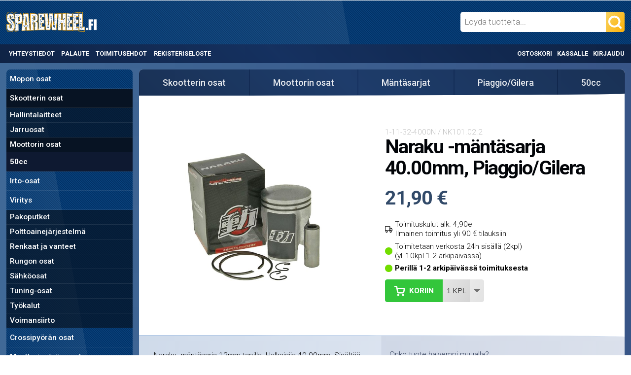

--- FILE ---
content_type: text/html; charset=UTF-8
request_url: https://sparewheel.fi/p/7174/naraku-mantasarja-40-00mm-piaggio-gilera
body_size: 53126
content:
<!DOCTYPE html PUBLIC "-//W3C//DTD XHTML 1.0 Transitional//EN" "http://www.w3.org/TR/xhtml1/DTD/xhtml1-transitional.dtd">
<html xmlns="http://www.w3.org/1999/xhtml" dir="LTR" lang="fi">
<head>
<!-- Google tag (gtag.js) / Google Analytics 4 -->
<script async src="https://www.googletagmanager.com/gtag/js?id=G-RHTDLC5QM0"></script>
<script>
  window.dataLayer = window.dataLayer || [];
  function gtag(){dataLayer.push(arguments);}
  gtag('js', new Date());

  gtag('config', 'G-RHTDLC5QM0');
</script>
<base href="https://sparewheel.fi/" />

<meta http-equiv="Content-Type" content="text/html; charset=UTF-8" />
<meta name="viewport" content="width=device-width, initial-scale=1">
<title>Naraku -mäntäsarja 40.00mm, Piaggio/Gilera | Spare Wheel Oy</title>
<script type="application/ld+json">
{
	"@context": "https://schema.org/",
	"@type": "Product",
	"name": "Naraku -mäntäsarja 40.00mm, Piaggio/Gilera",
	"image": "https://sparewheel.fi/images/nk101_02.jpg",
	"description": "Naraku -mäntäsarja 12mm tapilla. Halkaisija 40.00mm. Sisältää männän, tapin, sokat sekä männänrenkaat. Sopii Aprilia Mojito Custom, Habana, SR50 Fun Master, SR50 Motard 12-, SR50R 05-, SR50 Racing, SR50 Factory, SR50 Sport, SR50 Street, Scabareo 2T ja SportCity One, Derbi Atlantis 02- ja GP1, Gilera Easy Moving, DNA, Ice, Runner, Stalker, Storm ja Typhoon, Italjet Jet Set ja Torpedo, Piaggio Diesis, Fly 2T, Free, Liberty 2T, NRG, NRG Power, NRG MC2, NRG MC2 Extreme, NRG MC3, NTT, Quartz, Sfera, Storm, TPH, TPH-X, Zip, Zip 2, Zip FR, Zip RST ja Zip SP sekä Vespa ET2, LX50 2T, LXV50 2T, Primavera 2T ja S50 2T.",
	"sku": "1-11-32-4000N",
	"mpn": "NK101.02.2",
	"brand": {
		"@type": "Brand",
		"name": "Naraku"
	},
	"offers": {
		"@type": "Offer",
		"url": "https://sparewheel.fi/p/7174/naraku-mantasarja-40-00mm-piaggio-gilera",
		"availability": "http://schema.org/InStock",
		"price": 21.90,
		"priceCurrency": "EUR"
	}
}
</script>
<script type="application/ld+json">
    {
      "@context": "https://schema.org",
      "@type": "BreadcrumbList",
      "itemListElement": [{"@type":"ListItem","position":1,"name":"Skootterin osat","item":"https://sparewheel.fi/2024/skootterin-osat"},{"@type":"ListItem","position":2,"name":"Moottorin osat","item":"https://sparewheel.fi/2024_2027/skootterin-osat/moottorin-osat"},{"@type":"ListItem","position":3,"name":"M\u00e4nt\u00e4sarjat","item":"https://sparewheel.fi/2024_2027_79/skootterin-osat/moottorin-osat/mantasarjat"},{"@type":"ListItem","position":4,"name":"Piaggio/Gilera","item":"https://sparewheel.fi/2024_2027_79_2875/skootterin-osat/moottorin-osat/mantasarjat/piaggio-gilera"},{"@type":"ListItem","position":5,"name":"50cc","item":"https://sparewheel.fi/2024_2027_79_2875_3997/skootterin-osat/moottorin-osat/mantasarjat/piaggio-gilera/50cc"}]
    }
</script>
<meta name="keywords" content="" />
<meta name="description" content="Naraku -mäntäsarja 12mm tapilla. Halkaisija 40.00mm. Sisältää männän, tapin, sokat sekä männänrenkaat. Sopii Aprilia Mojito Custom, Habana, SR50 Fun Master, SR50 Motard 12-, SR50R 05-, SR50 Racing, SR50..." />
<meta property="og:type" content="product" />
<meta property="og:image" content="https://sparewheel.fi/images/nk101_02.jpg" />
<meta property="og:url" content="https://sparewheel.fi/p/7174/naraku-mantasarja-40-00mm-piaggio-gilera" />
<meta property="og:description" content="Naraku -mäntäsarja 12mm tapilla. Halkaisija 40.00mm. Sisältää männän, tapin, sokat sekä männänrenkaat. Sopii Aprilia Mojito Custom, Habana, SR50 Fun Master, SR50 Motard 12-, SR50R 05-, SR50 Racing, SR50... "/>
<meta property="og:title" content="Naraku -mäntäsarja 40.00mm, Piaggio/Gilera" />
<meta property="og:site_name" content="Spare Wheel Oy" />
<link rel="shortcut icon" href="images/favicon.png" />
<link rel="canonical" href="https://sparewheel.fi/p/7174/naraku-mantasarja-40-00mm-piaggio-gilera" />

<link href="https://fonts.googleapis.com/css?family=Roboto:300,500,700" rel="stylesheet">
<style>@media all{.featherlight{display:none;position:fixed;top:0;right:0;bottom:0;left:0;z-index:2147483647;text-align:center;white-space:nowrap;cursor:pointer;background:#333;background:rgba(0,0,0,0)}.featherlight:last-of-type{background:rgba(0,0,0,.8)}.featherlight:before{content:'';display:inline-block;height:100%;vertical-align:middle;margin-right:-.25em}.featherlight .featherlight-content{position:relative;text-align:left;vertical-align:middle;display:inline-block;overflow:auto;padding:25px 25px 0;border-bottom:25px solid transparent;min-width:30%;margin-left:5%;margin-right:5%;max-height:95%;background:#fff;cursor:auto;white-space:normal}.featherlight .featherlight-inner{display:block}.featherlight .featherlight-close-icon{position:absolute;z-index:9999;top:0;right:0;line-height:25px;width:25px;cursor:pointer;text-align:center;font:Arial,sans-serif;background:#fff;background:rgba(255,255,255,.3);color:#000}.featherlight .featherlight-image{width:100%}.featherlight-iframe .featherlight-content{border-bottom:0;padding:0}.featherlight iframe{border:0}}@media only screen and (max-width:1024px){.featherlight .featherlight-content{margin-left:10px;margin-right:10px;max-height:98%;padding:10px 10px 0;border-bottom:10px solid transparent}}@media all{.featherlight-next,.featherlight-previous{display:block;position:absolute;top:25px;right:25px;bottom:0;left:80%;cursor:pointer;-webkit-touch-callout:none;-webkit-user-select:none;-khtml-user-select:none;-moz-user-select:none;-ms-user-select:none;user-select:none;background:rgba(0,0,0,0)}.featherlight-previous{left:25px;right:80%}.featherlight-next:hover,.featherlight-previous:hover{background:rgba(255,255,255,.25)}.featherlight-next span,.featherlight-previous span{display:none;position:absolute;top:50%;left:5%;width:82%;text-align:center;font-size:80px;line-height:80px;margin-top:-40px;text-shadow:0 0 5px #fff;color:#333;font-style:normal;font-weight:400}.featherlight-next span{right:5%;left:auto}.featherlight-next:hover span,.featherlight-previous:hover span{display:inline-block}.featherlight-loading .featherlight-next,.featherlight-loading .featherlight-previous,.featherlight-swipe-aware .featherlight-next,.featherlight-swipe-aware .featherlight-previous{display:none}}@media only screen and (max-device-width:1024px){.featherlight-next:hover,.featherlight-previous:hover{background:0 0}.featherlight-next span,.featherlight-previous span{display:block}}@media only screen and (max-width:1024px){.featherlight-next,.featherlight-previous{top:10px;right:10px;left:85%}.featherlight-previous{left:10px;right:85%}.featherlight-next span,.featherlight-previous span{margin-top:-30px;font-size:40px}}.ui-draggable-handle{-ms-touch-action:none;touch-action:none}.ui-helper-hidden{display:none}.ui-helper-hidden-accessible{border:0;clip:rect(0 0 0 0);height:1px;margin:-1px;overflow:hidden;padding:0;position:absolute;width:1px}.ui-helper-reset{margin:0;padding:0;border:0;outline:0;line-height:1.3;text-decoration:none;font-size:100%;list-style:none}.ui-helper-clearfix:before,.ui-helper-clearfix:after{content:"";display:table;border-collapse:collapse}.ui-helper-clearfix:after{clear:both}.ui-helper-zfix{width:100%;height:100%;top:0;left:0;position:absolute;opacity:0;filter:Alpha(Opacity=0)}.ui-front{z-index:100}.ui-state-disabled{cursor:default!important;pointer-events:none}.ui-icon{display:inline-block;vertical-align:middle;margin-top:-.25em;position:relative;text-indent:-99999px;overflow:hidden;background-repeat:no-repeat}.ui-widget-icon-block{left:50%;margin-left:-8px;display:block}.ui-widget-overlay{position:fixed;top:0;left:0;width:100%;height:100%}.ui-resizable{position:relative}.ui-resizable-handle{position:absolute;font-size:0.1px;display:block;-ms-touch-action:none;touch-action:none}.ui-resizable-disabled .ui-resizable-handle,.ui-resizable-autohide .ui-resizable-handle{display:none}.ui-resizable-n{cursor:n-resize;height:7px;width:100%;top:-5px;left:0}.ui-resizable-s{cursor:s-resize;height:7px;width:100%;bottom:-5px;left:0}.ui-resizable-e{cursor:e-resize;width:7px;right:-5px;top:0;height:100%}.ui-resizable-w{cursor:w-resize;width:7px;left:-5px;top:0;height:100%}.ui-resizable-se{cursor:se-resize;width:12px;height:12px;right:1px;bottom:1px}.ui-resizable-sw{cursor:sw-resize;width:9px;height:9px;left:-5px;bottom:-5px}.ui-resizable-nw{cursor:nw-resize;width:9px;height:9px;left:-5px;top:-5px}.ui-resizable-ne{cursor:ne-resize;width:9px;height:9px;right:-5px;top:-5px}.ui-autocomplete{position:absolute;top:0;left:0;cursor:default}.ui-menu{list-style:none;padding:0;margin:0;display:block;outline:0}.ui-menu .ui-menu{position:absolute}.ui-menu .ui-menu-item{margin:0;cursor:pointer;list-style-image:url("[data-uri]")}.ui-menu .ui-menu-item-wrapper{position:relative;padding:3px 1em 3px .4em}.ui-menu .ui-menu-divider{margin:5px 0;height:0;font-size:0;line-height:0;border-width:1px 0 0 0}.ui-menu .ui-state-focus,.ui-menu .ui-state-active{margin:-1px}.ui-menu-icons{position:relative}.ui-menu-icons .ui-menu-item-wrapper{padding-left:2em}.ui-menu .ui-icon{position:absolute;top:0;bottom:0;left:.2em;margin:auto 0}.ui-menu .ui-menu-icon{left:auto;right:0}.ui-button{padding:.4em 1em;display:inline-block;position:relative;line-height:normal;margin-right:.1em;cursor:pointer;vertical-align:middle;text-align:center;-webkit-user-select:none;-moz-user-select:none;-ms-user-select:none;user-select:none;overflow:visible}.ui-button,.ui-button:link,.ui-button:visited,.ui-button:hover,.ui-button:active{text-decoration:none}.ui-button-icon-only{width:2em;box-sizing:border-box;text-indent:-9999px;white-space:nowrap}input.ui-button.ui-button-icon-only{text-indent:0}.ui-button-icon-only .ui-icon{position:absolute;top:50%;left:50%;margin-top:-8px;margin-left:-8px}.ui-button.ui-icon-notext .ui-icon{padding:0;width:2.1em;height:2.1em;text-indent:-9999px;white-space:nowrap}input.ui-button.ui-icon-notext .ui-icon{width:auto;height:auto;text-indent:0;white-space:normal;padding:.4em 1em}input.ui-button::-moz-focus-inner,button.ui-button::-moz-focus-inner{border:0;padding:0}.ui-controlgroup{vertical-align:middle;display:inline-block}.ui-controlgroup > .ui-controlgroup-item{float:left;margin-left:0;margin-right:0}.ui-controlgroup > .ui-controlgroup-item:focus,.ui-controlgroup > .ui-controlgroup-item.ui-visual-focus{z-index:9999}.ui-controlgroup-vertical > .ui-controlgroup-item{display:block;float:none;width:100%;margin-top:0;margin-bottom:0;text-align:left}.ui-controlgroup-vertical .ui-controlgroup-item{box-sizing:border-box}.ui-controlgroup .ui-controlgroup-label{padding:.4em 1em}.ui-controlgroup .ui-controlgroup-label span{font-size:80%}.ui-controlgroup-horizontal .ui-controlgroup-label + .ui-controlgroup-item{border-left:none}.ui-controlgroup-vertical .ui-controlgroup-label + .ui-controlgroup-item{border-top:none}.ui-controlgroup-horizontal .ui-controlgroup-label.ui-widget-content{border-right:none}.ui-controlgroup-vertical .ui-controlgroup-label.ui-widget-content{border-bottom:none}.ui-controlgroup-vertical .ui-spinner-input{width:75%;width:calc( 100% - 2.4em )}.ui-controlgroup-vertical .ui-spinner .ui-spinner-up{border-top-style:solid}.ui-checkboxradio-label .ui-icon-background{box-shadow:inset 1px 1px 1px #ccc;border-radius:.12em;border:none}.ui-checkboxradio-radio-label .ui-icon-background{width:16px;height:16px;border-radius:1em;overflow:visible;border:none}.ui-checkboxradio-radio-label.ui-checkboxradio-checked .ui-icon,.ui-checkboxradio-radio-label.ui-checkboxradio-checked:hover .ui-icon{background-image:none;width:8px;height:8px;border-width:4px;border-style:solid}.ui-checkboxradio-disabled{pointer-events:none}.ui-dialog{position:absolute;top:0;left:0;padding:.2em;outline:0}.ui-dialog .ui-dialog-titlebar{padding:.4em 1em;position:relative}.ui-dialog .ui-dialog-title{float:left;margin:.1em 0;white-space:nowrap;width:90%;overflow:hidden;text-overflow:ellipsis}.ui-dialog .ui-dialog-titlebar-close{position:absolute;right:.3em;top:50%;width:20px;margin:-10px 0 0 0;padding:1px;height:20px}.ui-dialog .ui-dialog-content{position:relative;border:0;padding:.5em 1em;background:none;overflow:auto}.ui-dialog .ui-dialog-buttonpane{text-align:left;border-width:1px 0 0 0;background-image:none;margin-top:.5em;padding:.3em 1em .5em .4em}.ui-dialog .ui-dialog-buttonpane .ui-dialog-buttonset{float:right}.ui-dialog .ui-dialog-buttonpane button{margin:.5em .4em .5em 0;cursor:pointer}.ui-dialog .ui-resizable-n{height:2px;top:0}.ui-dialog .ui-resizable-e{width:2px;right:0}.ui-dialog .ui-resizable-s{height:2px;bottom:0}.ui-dialog .ui-resizable-w{width:2px;left:0}.ui-dialog .ui-resizable-se,.ui-dialog .ui-resizable-sw,.ui-dialog .ui-resizable-ne,.ui-dialog .ui-resizable-nw{width:7px;height:7px}.ui-dialog .ui-resizable-se{right:0;bottom:0}.ui-dialog .ui-resizable-sw{left:0;bottom:0}.ui-dialog .ui-resizable-ne{right:0;top:0}.ui-dialog .ui-resizable-nw{left:0;top:0}.ui-draggable .ui-dialog-titlebar{cursor:move}#cc-main{background:transparent;color:var(--cc-primary-color);font-family:var(--cc-font-family);font-size:16px;font-weight:400;-webkit-font-smoothing:antialiased;-moz-osx-font-smoothing:grayscale;line-height:1.15;position:relative;text-rendering:optimizeLegibility;-webkit-text-size-adjust:100%;position:fixed;z-index:var(--cc-z-index)}#cc-main :after,#cc-main :before,#cc-main a,#cc-main button,#cc-main div,#cc-main h2,#cc-main input,#cc-main p,#cc-main span{all:unset;box-sizing:border-box}#cc-main .pm__badge,#cc-main button{all:initial;box-sizing:border-box;color:unset;visibility:unset}#cc-main .pm__badge,#cc-main a,#cc-main button,#cc-main input{-webkit-appearance:none;appearance:none;cursor:pointer;font-family:inherit;font-size:100%;line-height:normal;margin:0;outline:revert;outline-offset:2px;overflow:hidden}#cc-main table,#cc-main tbody,#cc-main td,#cc-main th,#cc-main thead,#cc-main tr{all:revert;color:inherit;font-family:inherit;font-size:inherit;font-weight:inherit}:root{--cc-font-family:-apple-system,BlinkMacSystemFont,"Segoe UI",Roboto,Helvetica,Arial,sans-serif,"Apple Color Emoji","Segoe UI Emoji","Segoe UI Symbol";--cc-modal-border-radius:.5rem;--cc-btn-border-radius:.4rem;--cc-modal-transition-duration:.25s;--cc-link-color:var(--cc-btn-primary-bg);--cc-modal-margin:1rem;--cc-z-index:2147483647;--cc-bg:#fff;--cc-primary-color:#2c2f31;--cc-secondary-color:#5e6266;--cc-btn-primary-bg:#30363c;--cc-btn-primary-color:#fff;--cc-btn-primary-border-color:var(--cc-btn-primary-bg);--cc-btn-primary-hover-bg:#000;--cc-btn-primary-hover-color:#fff;--cc-btn-primary-hover-border-color:var(--cc-btn-primary-hover-bg);--cc-btn-secondary-bg:#eaeff2;--cc-btn-secondary-color:var(--cc-primary-color);--cc-btn-secondary-border-color:var(--cc-btn-secondary-bg);--cc-btn-secondary-hover-bg:#d4dae0;--cc-btn-secondary-hover-color:#000;--cc-btn-secondary-hover-border-color:#d4dae0;--cc-separator-border-color:#f0f4f7;--cc-toggle-on-bg:var(--cc-btn-primary-bg);--cc-toggle-off-bg:#667481;--cc-toggle-on-knob-bg:#fff;--cc-toggle-off-knob-bg:var(--cc-toggle-on-knob-bg);--cc-toggle-enabled-icon-color:var(--cc-bg);--cc-toggle-disabled-icon-color:var(--cc-bg);--cc-toggle-readonly-bg:#d5dee2;--cc-toggle-readonly-knob-bg:#fff;--cc-toggle-readonly-knob-icon-color:var(--cc-toggle-readonly-bg);--cc-section-category-border:var(--cc-cookie-category-block-bg);--cc-cookie-category-block-bg:#f0f4f7;--cc-cookie-category-block-border:#f0f4f7;--cc-cookie-category-block-hover-bg:#e9eff4;--cc-cookie-category-block-hover-border:#e9eff4;--cc-cookie-category-expanded-block-bg:transparent;--cc-cookie-category-expanded-block-hover-bg:#dee4e9;--cc-overlay-bg:rgba(0,0,0,.65);--cc-webkit-scrollbar-bg:var(--cc-section-category-border);--cc-webkit-scrollbar-hover-bg:var(--cc-btn-primary-hover-bg);--cc-footer-bg:var(--cc-btn-secondary-bg);--cc-footer-color:var(--cc-secondary-color);--cc-footer-border-color:#e4eaed;--cc-pm-toggle-border-radius:4em}#cc-main.cc--rtl{direction:rtl}#cc-main .cm__title,#cc-main a,#cc-main b,#cc-main em,#cc-main strong{font-weight:600}#cc-main button>span{pointer-events:none}#cc-main .cc__link,#cc-main a{background-image:linear-gradient(currentColor,currentColor);background-position:0 100%;background-repeat:no-repeat;background-size:0 1px;font-weight:600;position:relative;transition:background-size .25s,color .25s ease}#cc-main .cc__link:hover,#cc-main a:hover{background-size:100% 1px;color:var(--cc-primary-color)}#cc-main .cc__link{color:var(--cc-link-color)}#cc-main .cm__desc,#cc-main .pm__body{overscroll-behavior:auto contain;scrollbar-width:thin}@media screen and (min-width:640px){#cc-main ::-webkit-scrollbar,#cc-main ::-webkit-scrollbar-thumb,#cc-main ::-webkit-scrollbar-track{all:revert}#cc-main ::-webkit-scrollbar-thumb{-webkit-background-clip:padding-box;background-clip:padding-box;background:var(--cc-toggle-readonly-bg);border:.25rem solid var(--cc-bg);border-radius:1rem}#cc-main ::-webkit-scrollbar-thumb:hover{background:var(--cc-toggle-off-bg)}#cc-main ::-webkit-scrollbar{background:transparent;width:12px}}html.disable--interaction.show--consent,html.disable--interaction.show--consent body{height:auto!important;overflow:hidden!important}@media (prefers-reduced-motion){#cc-main{--cc-modal-transition-duration:0s}}.cc--darkmode{--cc-bg:#161a1c;--cc-primary-color:#ebf3f6;--cc-secondary-color:#aebbc5;--cc-btn-primary-bg:#c2d0e0;--cc-btn-primary-color:var(--cc-bg);--cc-btn-primary-border-color:var(--cc-btn-primary-bg);--cc-btn-primary-hover-bg:#98a7b6;--cc-btn-primary-hover-color:#000;--cc-btn-primary-hover-border-color:var(--cc-btn-primary-hover-bg);--cc-btn-secondary-bg:#242c31;--cc-btn-secondary-color:var(--cc-primary-color);--cc-btn-secondary-border-color:var(--cc-btn-secondary-bg);--cc-btn-secondary-hover-bg:#353d43;--cc-btn-secondary-hover-color:#fff;--cc-btn-secondary-hover-border-color:var(--cc-btn-secondary-hover-bg);--cc-separator-border-color:#222a30;--cc-toggle-on-bg:var(--cc-btn-primary-bg);--cc-toggle-off-bg:#525f6b;--cc-toggle-on-knob-bg:var(--cc-btn-primary-color);--cc-toggle-off-knob-bg:var(--cc-btn-primary-color);--cc-toggle-enabled-icon-color:var(--cc-btn-primary-color);--cc-toggle-disabled-icon-color:var(--cc-btn-primary-color);--cc-toggle-readonly-bg:#343e45;--cc-toggle-readonly-knob-bg:#5f6b72;--cc-toggle-readonly-knob-icon-color:var(--cc-toggle-readonly-bg);--cc-section-category-border:#1e2428;--cc-cookie-category-block-bg:#1e2428;--cc-cookie-category-block-border:var(--cc-section-category-border);--cc-cookie-category-block-hover-bg:#242c31;--cc-cookie-category-block-hover-border:#232a2f;--cc-cookie-category-expanded-block-bg:transparent;--cc-cookie-category-expanded-block-hover-bg:var(--cc-toggle-readonly-bg);--cc-overlay-bg:rgba(0,0,0,.65);--cc-webkit-scrollbar-bg:var(--cc-section-category-border);--cc-webkit-scrollbar-hover-bg:var(--cc-btn-primary-hover-bg);--cc-footer-bg:#0c0e0f;--cc-footer-color:var(--cc-secondary-color);--cc-footer-border-color:#060809}.cc--darkmode #cc-main{color-scheme:dark}#cc-main .cm{background:var(--cc-bg);border-radius:var(--cc-modal-border-radius);box-shadow:0 .625em 1.875em rgba(0,0,2,.3);display:flex;flex-direction:column;max-width:24rem;opacity:0;overflow:hidden;position:fixed;transform:translateY(1.6em);visibility:hidden;z-index:1}#cc-main .cm--top{top:var(--cc-modal-margin)}#cc-main .cm--middle{top:50%;transform:translateY(calc(-50% + 1.6em))}#cc-main .cm--bottom{bottom:var(--cc-modal-margin)}#cc-main .cm--center{left:var(--cc-modal-margin);margin:0 auto;right:var(--cc-modal-margin);width:unset}#cc-main .cm--left{left:var(--cc-modal-margin);margin-right:var(--cc-modal-margin)}#cc-main .cm--right{margin-left:var(--cc-modal-margin);right:var(--cc-modal-margin)}#cc-main .cm__body{display:flex;flex-direction:column;justify-content:space-between;position:relative}#cc-main .cm__btns,#cc-main .cm__links{padding:1rem 1.3rem;width:unset}#cc-main .cm__texts{display:flex;flex:1;flex-direction:column;justify-content:center;padding:1rem 0 0}#cc-main .cm__desc,#cc-main .cm__title{padding:0 1.3rem}#cc-main .cm__title{font-size:1.05em}#cc-main .cm__title+.cm__desc{margin-top:1.1em}#cc-main .cm__desc{color:var(--cc-secondary-color);font-size:.9em;line-height:1.5;max-height:40vh;overflow-x:visible;overflow-y:auto;padding-bottom:1em}#cc-main .cm__btns{border-top:1px solid var(--cc-separator-border-color);display:flex;flex-direction:column;justify-content:center}#cc-main .cm__btn-group{display:grid;grid-auto-columns:minmax(0,1fr)}#cc-main .cm__btn+.cm__btn,#cc-main .cm__btn-group+.cm__btn-group{margin-top:.375rem}#cc-main .cm--flip .cm__btn+.cm__btn,#cc-main .cm--flip .cm__btn-group+.cm__btn-group{margin-bottom:.375rem;margin-top:0}#cc-main .cm--inline .cm__btn+.cm__btn{margin-left:.375rem;margin-top:0}#cc-main .cm--inline.cm--flip .cm__btn+.cm__btn{margin-bottom:0;margin-left:0;margin-right:.375rem}#cc-main .cm--inline.cm--flip .cm__btn-group+.cm__btn-group{margin-bottom:.375rem;margin-right:0}#cc-main .cm--wide .cm__btn+.cm__btn,#cc-main .cm--wide .cm__btn-group+.cm__btn-group{margin-left:.375rem;margin-top:0}#cc-main .cm--wide.cm--flip .cm__btn+.cm__btn,#cc-main .cm--wide.cm--flip .cm__btn-group+.cm__btn-group{margin-bottom:0;margin-right:.375rem}#cc-main .cm--bar:not(.cm--inline) .cm__btn-group--uneven,#cc-main .cm--wide .cm__btn-group--uneven{display:flex;flex:1;justify-content:space-between}#cc-main .cm--bar:not(.cm--inline).cm--flip .cm__btn-group--uneven,#cc-main .cm--wide.cm--flip .cm__btn-group--uneven{flex-direction:row-reverse}#cc-main .cm__btn{background:var(--cc-btn-primary-bg);border:1px solid var(--cc-btn-primary-border-color);border-radius:var(--cc-btn-border-radius);color:var(--cc-btn-primary-color);font-size:.82em;font-weight:600;min-height:42px;padding:.5em 1em;text-align:center}#cc-main .cm__btn:hover{background:var(--cc-btn-primary-hover-bg);border-color:var(--cc-btn-primary-hover-border-color);color:var(--cc-btn-primary-hover-color)}#cc-main .cm__btn--secondary{background:var(--cc-btn-secondary-bg);border-color:var(--cc-btn-secondary-border-color);color:var(--cc-btn-secondary-color)}#cc-main .cm__btn--secondary:hover{background:var(--cc-btn-secondary-hover-bg);border-color:var(--cc-btn-secondary-hover-border-color);color:var(--cc-btn-secondary-hover-color)}#cc-main .cm__btn--close{border-radius:0;border-bottom-left-radius:var(--cc-btn-border-radius);border-right:none;border-top:none;display:none;font-size:1em;height:42px;min-width:auto!important;overflow:hidden;padding:0!important;position:absolute;right:0;top:0;width:42px}#cc-main .cm__btn--close svg{stroke:var(--cc-btn-primary-color);transform:scale(.5);transition:stroke .15s ease}#cc-main .cm__btn--close:hover svg{stroke:var(--cc-btn-primary-hover-color)}#cc-main .cm__btn--close.cm__btn--secondary svg{stroke:var(--cc-btn-secondary-color)}#cc-main .cm__btn--close.cm__btn--secondary:hover svg{stroke:var(--cc-btn-secondary-hover-color)}#cc-main .cm__btn--close+.cm__texts .cm__title{padding-right:3rem}#cc-main .cm--inline .cm__btn-group{grid-auto-flow:column}#cc-main .cm__footer{background:var(--cc-footer-bg);border-top:1px solid var(--cc-footer-border-color);color:var(--cc-footer-color);padding:.4em 0 .5em}#cc-main .cm__links{display:flex;flex-direction:row;padding-bottom:0;padding-top:0}#cc-main .cm__link-group{display:flex;flex-direction:row;font-size:.8em;width:100%}#cc-main .cm__link-group>*+*{margin-left:1.3rem}#cc-main .cm--flip .cm__btn:last-child{grid-row:1}#cc-main .cm--inline.cm--flip .cm__btn:last-child{grid-column:1}#cc-main .cm--box .cm__btn--close{display:block}#cc-main .cm--box.cm--flip .cm__btns{flex-direction:column-reverse}#cc-main .cm--box.cm--wide{max-width:36em}#cc-main .cm--box.cm--wide .cm__btns{flex-direction:row;justify-content:space-between}#cc-main .cm--box.cm--wide .cm__btn-group{grid-auto-flow:column}#cc-main .cm--box.cm--wide .cm__btn{min-width:120px;padding-left:1.8em;padding-right:1.8em}#cc-main .cm--box.cm--wide.cm--flip .cm__btns{flex-direction:row-reverse}#cc-main .cm--box.cm--wide.cm--flip .cm__btn:last-child{grid-column:1}#cc-main .cm--cloud{max-width:54em;width:unset}#cc-main .cm--cloud .cm__body{flex-direction:row}#cc-main .cm--cloud .cm__texts{flex:1}#cc-main .cm--cloud .cm__desc{max-height:9.4em}#cc-main .cm--cloud .cm__btns{border-left:1px solid var(--cc-separator-border-color);border-top:none;max-width:23em}#cc-main .cm--cloud .cm__btn-group{flex-direction:column}#cc-main .cm--cloud .cm__btn{min-width:19em}#cc-main .cm--cloud.cm--flip .cm__btn-group,#cc-main .cm--cloud.cm--flip .cm__btns{flex-direction:column-reverse}#cc-main .cm--cloud.cm--inline .cm__btn-group{flex-direction:row}#cc-main .cm--cloud.cm--inline .cm__btn{min-width:10em}#cc-main .cm--cloud.cm--inline.cm--flip .cm__btn-group{flex-direction:row-reverse}#cc-main .cm--bar{border-radius:0;left:0;margin:0;max-width:unset;opacity:1;right:0;transform:translateY(0);width:100vw;--cc-modal-transition-duration:.35s}#cc-main .cm--bar.cm--top{top:0;transform:translateY(-100%)}#cc-main .cm--bar.cm--bottom{bottom:0;transform:translateY(100%)}#cc-main .cm--bar .cm__body,#cc-main .cm--bar .cm__links{margin:0 auto;max-width:55em;width:100%}#cc-main .cm--bar .cm__body{padding:.5em 0 .9em}#cc-main .cm--bar .cm__btns{border-top:none;flex-direction:row;justify-content:space-between}#cc-main .cm--bar .cm__btn-group{grid-auto-flow:column}#cc-main .cm--bar:not(.cm--inline) .cm__btn+.cm__btn,#cc-main .cm--bar:not(.cm--inline) .cm__btn-group+.cm__btn-group{margin-left:.375rem;margin-top:0}#cc-main .cm--bar .cm__btn{min-width:120px;padding-left:2em;padding-right:2em}#cc-main .cm--bar.cm--flip:not(.cm--inline) .cm__btn+.cm__btn,#cc-main .cm--bar.cm--flip:not(.cm--inline) .cm__btn-group+.cm__btn-group{margin-bottom:0;margin-left:0;margin-right:.375rem}#cc-main .cm--bar.cm--flip .cm__btns{flex-direction:row-reverse}#cc-main .cm--bar.cm--flip .cm__btn:last-child{grid-column:1}#cc-main .cm--bar.cm--inline .cm__body,#cc-main .cm--bar.cm--inline .cm__links{max-width:74em}#cc-main .cm--bar.cm--inline .cm__body{flex-direction:row;padding:0}#cc-main .cm--bar.cm--inline .cm__btns{flex-direction:column;justify-content:center;max-width:23em}#cc-main .cm--bar.cm--inline.cm--flip .cm__btns{flex-direction:column-reverse}#cc-main .cc--anim .cm,#cc-main .cc--anim.cm-wrapper:before{transition:opacity var(--cc-modal-transition-duration) ease,visibility var(--cc-modal-transition-duration) ease,transform var(--cc-modal-transition-duration) ease}#cc-main .cc--anim .cm__btn,#cc-main .cc--anim .cm__close{transition:background-color .15s ease,border-color .15s ease,color .15s ease}.disable--interaction #cc-main .cm-wrapper:before{background:var(--cc-overlay-bg);bottom:0;content:"";left:0;opacity:0;position:fixed;right:0;top:0;visibility:hidden;z-index:0}.show--consent #cc-main .cc--anim .cm{opacity:1;transform:translateY(0);visibility:visible!important}.show--consent #cc-main .cc--anim .cm--middle{transform:translateY(-50%)}.show--consent #cc-main .cc--anim .cm--bar{transform:translateY(0)}.show--consent #cc-main .cc--anim.cm-wrapper:before{opacity:1;visibility:visible}#cc-main.cc--rtl .cm__btn--close{border-bottom-left-radius:unset;border-bottom-right-radius:var(--cc-btn-border-radius);left:0;right:unset}#cc-main.cc--rtl .cm__btn--close+.cm__texts .cm__title{padding-left:3rem!important;padding-right:1.3rem}#cc-main.cc--rtl .cm--inline .cm__btn+.cm__btn{margin-left:0;margin-right:.375rem}#cc-main.cc--rtl .cm--inline.cm--flip .cm__btn+.cm__btn{margin-left:.375rem;margin-right:0}#cc-main.cc--rtl .cm:not(.cm--inline).cm--bar .cm__btn+.cm__btn,#cc-main.cc--rtl .cm:not(.cm--inline).cm--bar .cm__btn-group+.cm__btn-group,#cc-main.cc--rtl .cm:not(.cm--inline).cm--wide .cm__btn+.cm__btn,#cc-main.cc--rtl .cm:not(.cm--inline).cm--wide .cm__btn-group+.cm__btn-group{margin-left:0;margin-right:.375rem}#cc-main.cc--rtl .cm:not(.cm--inline).cm--bar.cm--flip .cm__btn+.cm__btn,#cc-main.cc--rtl .cm:not(.cm--inline).cm--wide.cm--flip .cm__btn+.cm__btn{margin-left:.375rem;margin-right:0}#cc-main.cc--rtl .cm__link-group>*+*{margin-left:0;margin-right:1.3rem}@media screen and (max-width:640px){#cc-main{--cc-modal-margin:.5em}#cc-main .cm{max-width:none!important;width:auto!important}#cc-main .cm__body{flex-direction:column!important;padding:0!important}#cc-main .cm__btns,#cc-main .cm__desc,#cc-main .cm__links,#cc-main .cm__title{padding-left:1.1rem!important;padding-right:1.1rem!important}#cc-main .cm__btns{border-left:none!important;border-top:1px solid var(--cc-separator-border-color)!important;flex-direction:column!important;max-width:none!important;min-width:auto!important}#cc-main .cm__btn+.cm__btn,#cc-main .cm__btn-group+.cm__btn-group{margin:.375rem 0 0!important}#cc-main .cm--flip .cm__btn+.cm__btn,#cc-main .cm--flip .cm__btn-group+.cm__btn-group{margin-bottom:.375rem!important;margin-top:0!important}#cc-main .cm__btn-group{display:flex!important;flex-direction:column!important;min-width:auto!important}#cc-main .cm__btn{flex:auto!important}#cc-main .cm__link-group{justify-content:center!important}#cc-main .cm--flip .cm__btn-group,#cc-main .cm--flip .cm__btns{flex-direction:column-reverse!important}}#cc-main .pm-wrapper{position:relative;z-index:2}#cc-main .pm{background:var(--cc-bg);border-radius:var(--cc-modal-border-radius);box-shadow:0 .625em 1.875em rgba(0,0,2,.3);display:flex;flex-direction:column;opacity:0;overflow:hidden;position:fixed;visibility:hidden;width:100%;width:unset;z-index:1}#cc-main svg{fill:none;width:100%}#cc-main .pm__body,#cc-main .pm__footer,#cc-main .pm__header{padding:1em 1.4em}#cc-main .pm__header{align-items:center;border-bottom:1px solid var(--cc-separator-border-color);display:flex;justify-content:space-between}#cc-main .pm__title{align-items:center;display:flex;flex:1;font-weight:600;margin-right:2em}#cc-main .pm__close-btn{background:var(--cc-btn-secondary-bg);border:1px solid var(--cc-btn-secondary-border-color);border-radius:var(--cc-btn-border-radius);height:40px;position:relative;transition:all .15s ease;width:40px}#cc-main .pm__close-btn span{display:flex;height:100%;width:100%}#cc-main .pm__close-btn svg{stroke:var(--cc-btn-secondary-color);transform:scale(.5);transition:stroke .15s ease}#cc-main .pm__close-btn:hover{background:var(--cc-btn-secondary-hover-bg);border-color:var(--cc-btn-secondary-hover-border-color)}#cc-main .pm__close-btn:hover svg{stroke:var(--cc-btn-secondary-hover-color)}#cc-main .pm__body{flex:1;overflow-y:auto;overflow-y:overlay}#cc-main .pm__section,#cc-main .pm__section--toggle{border-radius:var(--cc-btn-border-radius);display:flex;flex-direction:column;margin-bottom:.5em}#cc-main .pm__section--toggle .pm__section-desc-wrapper{border:1px solid var(--cc-cookie-category-block-border);border-radius:var(--cc-btn-border-radius);border-top:none;border-top-left-radius:0;border-top-right-radius:0;display:none;margin-top:0!important;overflow:hidden}#cc-main .pm__section{border:1px solid var(--cc-separator-border-color);padding:1em;transition:background-color .25s ease,border-color .25s ease}#cc-main .pm__section:first-child{border:none;margin-bottom:2em;margin-top:0;padding:0;transition:none}#cc-main .pm__section:not(:first-child):hover{background:var(--cc-cookie-category-block-bg);border-color:var(--cc-cookie-category-block-border)}#cc-main .pm__section-toggles+.pm__section{margin-top:2em}#cc-main .pm__section--toggle{background:var(--cc-cookie-category-block-bg);border-top:none;margin-bottom:.375rem}#cc-main .pm__section--toggle .pm__section-title{align-items:center;background:var(--cc-cookie-category-block-bg);border:1px solid var(--cc-cookie-category-block-border);display:flex;justify-content:space-between;min-height:58px;padding:1.1em 5.4em 1.1em 1.2em;position:relative;transition:background-color .25s ease,border-color .25s ease;width:100%}#cc-main .pm__section--toggle .pm__section-title:hover{background:var(--cc-cookie-category-block-hover-bg);border-color:var(--cc-cookie-category-block-hover-border)}#cc-main .pm__section--toggle .pm__section-desc{margin-top:0;padding:1em}#cc-main .pm__section--toggle.is-expanded{--cc-cookie-category-block-bg:var(--cc-cookie-category-expanded-block-bg);--cc-cookie-category-block-border:var(--cc-cookie-category-expanded-block-hover-bg)}#cc-main .pm__section--toggle.is-expanded .pm__section-title{border-bottom-left-radius:0;border-bottom-right-radius:0}#cc-main .pm__section--toggle.is-expanded .pm__section-arrow svg{transform:scale(.5) rotate(180deg)}#cc-main .pm__section--toggle.is-expanded .pm__section-desc-wrapper{display:flex}#cc-main .pm__section--expandable .pm__section-title{cursor:pointer;padding-left:3.4em}#cc-main .pm__section--expandable .pm__section-arrow{background:var(--cc-toggle-readonly-bg);border-radius:100%;display:flex;height:20px;justify-content:center;left:18px;pointer-events:none;position:absolute;width:20px}#cc-main .pm__section--expandable .pm__section-arrow svg{stroke:var(--cc-btn-secondary-color);transform:scale(.5)}#cc-main .pm__section-title-wrapper{align-items:center;display:flex;position:relative}#cc-main .pm__section-title-wrapper+.pm__section-desc-wrapper{margin-top:.85em}#cc-main .pm__section-title{border-radius:var(--cc-btn-border-radius);font-size:.95em;font-weight:600}#cc-main .pm__badge{align-items:center;background:var(--cc-btn-secondary-bg);border-radius:5em;color:var(--cc-secondary-color);display:flex;flex:none;font-size:.8em;font-weight:600;height:23px;justify-content:center;margin-left:1em;min-width:23px;overflow:hidden;padding:0 .6em 1px;position:relative;text-align:center;white-space:nowrap;width:auto}#cc-main .pm__service-counter{background:var(--cc-btn-primary-bg);color:var(--cc-btn-primary-color);padding:0;width:23px}#cc-main .pm__service-counter[data-counterlabel]{padding:0 .6em 1px;width:auto}#cc-main .section__toggle,#cc-main .section__toggle-wrapper,#cc-main .toggle__icon,#cc-main .toggle__label{border-radius:var(--cc-pm-toggle-border-radius);height:23px;transform:translateZ(0);width:50px}#cc-main .section__toggle-wrapper{cursor:pointer;position:absolute;right:18px;z-index:1}#cc-main .toggle-service{height:19px;position:relative;right:0;width:42px}#cc-main .toggle-service .section__toggle,#cc-main .toggle-service .toggle__icon,#cc-main .toggle-service .toggle__label{height:19px;width:42px}#cc-main .toggle-service .toggle__icon{position:relative}#cc-main .toggle-service .toggle__icon-circle{height:19px;width:19px}#cc-main .toggle-service .section__toggle:checked~.toggle__icon .toggle__icon-circle{transform:translateX(23px)}#cc-main .pm__section--toggle:nth-child(2) .section__toggle-wrapper:after{display:none!important}#cc-main .section__toggle{border:0;cursor:pointer;display:block;left:0;margin:0;position:absolute;top:0}#cc-main .section__toggle:disabled{cursor:not-allowed}#cc-main .toggle__icon{background:var(--cc-toggle-off-bg);box-shadow:0 0 0 1px var(--cc-toggle-off-bg);display:flex;flex-direction:row;pointer-events:none;position:absolute;transition:all .25s ease}#cc-main .toggle__icon-circle{background:var(--cc-toggle-off-knob-bg);border:none;border-radius:var(--cc-pm-toggle-border-radius);box-shadow:0 1px 2px rgba(24,32,3,.36);display:block;height:23px;left:0;position:absolute;top:0;transition:transform .25s ease,background-color .25s ease;width:23px}#cc-main .toggle__icon-off,#cc-main .toggle__icon-on{height:100%;position:absolute;transition:opacity .15s ease;width:100%}#cc-main .toggle__icon-on{opacity:0;transform:rotate(45deg)}#cc-main .toggle__icon-on svg{stroke:var(--cc-toggle-on-bg);transform:scale(.55) rotate(-45deg)}#cc-main .toggle__icon-off{opacity:1}#cc-main .toggle__icon-off svg{stroke:var(--cc-toggle-off-bg);transform:scale(.55)}#cc-main .section__toggle:checked~.toggle__icon{background:var(--cc-toggle-on-bg);box-shadow:0 0 0 1px var(--cc-toggle-on-bg)}#cc-main .section__toggle:checked~.toggle__icon .toggle__icon-circle{background-color:var(--cc-toggle-on-knob-bg);transform:translateX(27px)}#cc-main .section__toggle:checked~.toggle__icon .toggle__icon-on{opacity:1}#cc-main .section__toggle:checked~.toggle__icon .toggle__icon-off{opacity:0}#cc-main .section__toggle:checked:disabled~.toggle__icon{background:var(--cc-toggle-readonly-bg);box-shadow:0 0 0 1px var(--cc-toggle-readonly-bg)}#cc-main .section__toggle:checked:disabled~.toggle__icon .toggle__icon-circle{background:var(--cc-toggle-readonly-knob-bg);box-shadow:none}#cc-main .section__toggle:checked:disabled~.toggle__icon svg{stroke:var(--cc-toggle-readonly-knob-icon-color)}#cc-main .toggle__label{opacity:0;overflow:hidden;pointer-events:none;position:absolute;top:0;z-index:-1}#cc-main .pm__section-desc-wrapper{color:var(--cc-secondary-color);display:flex;flex-direction:column;font-size:.9em}#cc-main .pm__section-desc-wrapper>:not(:last-child){border-bottom:1px solid var(--cc-cookie-category-block-border)}#cc-main .pm__section-services{display:flex;flex-direction:column}#cc-main .pm__service{align-items:center;display:flex;justify-content:space-between;padding:.4em 1.2em;position:relative;transition:background-color .15s ease}#cc-main .pm__service:hover{background-color:var(--cc-cookie-category-block-hover-bg)}#cc-main .pm__service-header{align-items:center;display:flex;margin-right:1em;width:100%}#cc-main .pm__service-icon{border:2px solid;border-radius:100%;height:8px;margin-left:6px;margin-right:20px;margin-top:1px;min-width:8px}#cc-main .pm__service-title{font-size:.95em;width:100%;word-break:break-word}#cc-main .pm__section-desc{line-height:1.5em}#cc-main .pm__section-table{border-collapse:collapse;font-size:.9em;margin:0;overflow:hidden;padding:0;text-align:left;width:100%}#cc-main .pm__table-caption{text-align:left}#cc-main .pm__table-caption,#cc-main .pm__table-head>tr{border-bottom:1px dashed var(--cc-separator-border-color);color:var(--cc-primary-color);font-weight:600}#cc-main .pm__table-tr{transition:background-color .15s ease}#cc-main .pm__table-tr:hover{background:var(--cc-cookie-category-block-hover-bg)}#cc-main .pm__table-caption,#cc-main .pm__table-td,#cc-main .pm__table-th{padding:.625em .625em .625em 1.2em;vertical-align:top}#cc-main .pm__footer{border-top:1px solid var(--cc-separator-border-color);display:flex;justify-content:space-between}#cc-main .pm__btn-group{display:flex}#cc-main .pm__btn+.pm__btn,#cc-main .pm__btn-group+.pm__btn-group{margin-left:.375rem}#cc-main .pm--flip .pm__btn+.pm__btn,#cc-main .pm--flip .pm__btn-group+.pm__btn-group{margin-left:0;margin-right:.375rem}#cc-main .pm__btn{background:var(--cc-btn-primary-bg);border:1px solid var(--cc-btn-primary-border-color);border-radius:var(--cc-btn-border-radius);color:var(--cc-btn-primary-color);flex:auto;font-size:.82em;font-weight:600;min-height:42px;min-width:110px;padding:.5em 1.5em;text-align:center;transition:background-color .15s ease,border-color .15s ease,color .15s ease}#cc-main .pm__btn:hover{background:var(--cc-btn-primary-hover-bg);border-color:var(--cc-btn-primary-hover-border-color);color:var(--cc-btn-primary-hover-color)}#cc-main .pm__btn--secondary{background:var(--cc-btn-secondary-bg);border-color:var(--cc-btn-secondary-border-color);color:var(--cc-btn-secondary-color)}#cc-main .pm__btn--secondary:hover{background:var(--cc-btn-secondary-hover-bg);border-color:var(--cc-btn-secondary-hover-border-color);color:var(--cc-btn-secondary-hover-color)}#cc-main .pm--box{height:calc(100% - 2em);left:var(--cc-modal-margin);margin:0 auto;max-height:37.5em;max-width:43em;right:var(--cc-modal-margin);top:50%;transform:translateY(calc(-50% + 1.6em))}#cc-main .pm--box.pm--flip .pm__btn-group,#cc-main .pm--box.pm--flip .pm__footer{flex-direction:row-reverse}#cc-main .pm--bar{border-radius:0;bottom:0;height:100%;margin:0;max-height:none;max-width:29em;opacity:1;top:0;width:100%;--cc-modal-transition-duration:.35s}#cc-main .pm--bar .pm__section-table,#cc-main .pm--bar .pm__table-body,#cc-main .pm--bar .pm__table-td,#cc-main .pm--bar .pm__table-th,#cc-main .pm--bar .pm__table-tr{display:block}#cc-main .pm--bar .pm__table-head{display:none}#cc-main .pm--bar .pm__table-caption{display:block}#cc-main .pm--bar .pm__table-tr:not(:last-child){border-bottom:1px solid var(--cc-separator-border-color)}#cc-main .pm--bar .pm__table-td{display:flex;justify-content:space-between}#cc-main .pm--bar .pm__table-td:before{color:var(--cc-primary-color);content:attr(data-column);flex:1;font-weight:600;min-width:100px;overflow:hidden;padding-right:2em;text-overflow:ellipsis}#cc-main .pm--bar .pm__table-td>div{flex:3}#cc-main .pm--bar:not(.pm--wide) .pm__body,#cc-main .pm--bar:not(.pm--wide) .pm__footer,#cc-main .pm--bar:not(.pm--wide) .pm__header{padding:1em 1.3em}#cc-main .pm--bar:not(.pm--wide) .pm__btn-group,#cc-main .pm--bar:not(.pm--wide) .pm__footer{flex-direction:column}#cc-main .pm--bar:not(.pm--wide) .pm__btn+.pm__btn,#cc-main .pm--bar:not(.pm--wide) .pm__btn-group+.pm__btn-group{margin:.375rem 0 0}#cc-main .pm--bar:not(.pm--wide).pm--flip .pm__btn-group,#cc-main .pm--bar:not(.pm--wide).pm--flip .pm__footer{flex-direction:column-reverse}#cc-main .pm--bar:not(.pm--wide).pm--flip .pm__btn+.pm__btn,#cc-main .pm--bar:not(.pm--wide).pm--flip .pm__btn-group+.pm__btn-group{margin-bottom:.375rem;margin-top:0}#cc-main .pm--bar:not(.pm--wide) .pm__badge{display:none}#cc-main .pm--bar.pm--left{left:0;transform:translateX(-100%)}#cc-main .pm--bar.pm--right{right:0;transform:translateX(100%)}#cc-main .pm--bar.pm--wide{max-width:35em}#cc-main .pm--bar.pm--wide .pm__body,#cc-main .pm--bar.pm--wide .pm__footer,#cc-main .pm--bar.pm--wide .pm__header{padding:1em 1.4em}#cc-main .pm--bar.pm--wide.pm--flip .pm__btn-group,#cc-main .pm--bar.pm--wide.pm--flip .pm__footer{flex-direction:row-reverse}#cc-main .pm-overlay{background:var(--cc-overlay-bg);bottom:0;content:"";left:0;opacity:0;position:fixed;right:0;top:0;visibility:hidden;z-index:1}#cc-main .cc--anim .pm,#cc-main .cc--anim .pm-overlay{transition:opacity var(--cc-modal-transition-duration) ease,visibility var(--cc-modal-transition-duration) ease,transform var(--cc-modal-transition-duration) ease}.show--preferences #cc-main .cc--anim .pm{opacity:1;visibility:visible!important}.show--preferences #cc-main .cc--anim .pm--box{transform:translateY(-50%)}.show--preferences #cc-main .cc--anim .pm--bar{transform:translateX(0)}.show--preferences #cc-main .cc--anim .pm-overlay{opacity:1;visibility:visible}#cc-main.cc--rtl .pm__service-header{margin-left:1em;margin-right:0}#cc-main.cc--rtl .pm__section-arrow{left:unset;right:18px}#cc-main.cc--rtl .section__toggle-wrapper{left:18px;right:unset;transform-origin:left}#cc-main.cc--rtl .toggle-service{left:0}#cc-main.cc--rtl .pm__service-icon{margin-left:20px;margin-right:5px}#cc-main.cc--rtl .pm__section--toggle .pm__section-title{padding-left:5.4em;padding-right:1.2em}#cc-main.cc--rtl .pm__section--expandable .pm__section-title{padding-right:3.4em}#cc-main.cc--rtl .pm__badge{margin-left:unset;margin-right:1em}#cc-main.cc--rtl .toggle__icon-circle{transform:translateX(27px)}#cc-main.cc--rtl .toggle-service .toggle__icon-circle{transform:translateX(23px)}#cc-main.cc--rtl .section__toggle:checked~.toggle__icon .toggle__icon-circle{transform:translateX(0)}#cc-main.cc--rtl .pm__table-td,#cc-main.cc--rtl .pm__table-th{padding-left:unset;padding-right:1.2em;text-align:right}#cc-main.cc--rtl .pm__table-td{padding-left:unset;padding-right:1.2em}#cc-main.cc--rtl .pm__table-td:before{padding-left:2em;padding-right:unset}#cc-main.cc--rtl .pm__btn+.pm__btn,#cc-main.cc--rtl .pm__btn-group+.pm__btn-group{margin-left:0;margin-right:.375rem}#cc-main.cc--rtl .pm--flip .pm__btn+.pm__btn,#cc-main.cc--rtl .pm--flip .pm__btn-group+.pm__btn-group{margin-left:.375rem;margin-right:0}#cc-main.cc--rtl .pm--flip.pm--bar:not(.pm--wide) .pm__btn+.pm__btn,#cc-main.cc--rtl .pm--flip.pm--bar:not(.pm--wide) .pm__btn-group+.pm__btn-group{margin-left:0}@media screen and (max-width:640px){#cc-main .pm{border-radius:0;bottom:0;height:auto;left:0;max-height:100%;max-width:none!important;right:0;top:0;transform:translateY(1.6em)}#cc-main .pm__body,#cc-main .pm__footer,#cc-main .pm__header{padding:.9em!important}#cc-main .pm__badge{display:none}#cc-main .pm__section-table,#cc-main .pm__table-body,#cc-main .pm__table-caption,#cc-main .pm__table-td,#cc-main .pm__table-th,#cc-main .pm__table-tr{display:block}#cc-main .pm__table-head{display:none}#cc-main .pm__table-tr:not(:last-child){border-bottom:1px solid var(--cc-separator-border-color)}#cc-main .pm__table-td{display:flex;justify-content:space-between}#cc-main .pm__table-td:before{color:var(--cc-primary-color);content:attr(data-column);flex:1;font-weight:600;min-width:100px;overflow:hidden;padding-right:2em;text-overflow:ellipsis}#cc-main .pm__table-td>div{flex:3}#cc-main .pm__btn-group,#cc-main .pm__footer{flex-direction:column!important}#cc-main .pm__btn-group{display:flex!important}#cc-main .pm__btn+.pm__btn,#cc-main .pm__btn-group+.pm__btn-group{margin:.375rem 0 0!important}#cc-main .pm--flip .pm__btn+.pm__btn,#cc-main .pm--flip .pm__btn-group+.pm__btn-group{margin-bottom:.375rem!important;margin-top:0!important}#cc-main .pm--flip .pm__btn-group,#cc-main .pm--flip .pm__footer{flex-direction:column-reverse!important}.show--preferences #cc-main .cc--anim .pm{transform:translateY(0)!important}}#product-info-image-wrapper{width:100%;padding:100% 0 0 0;overflow:hidden;position:relative}#product-info-image-wrapper [data-responsive-image-container]{align-items:center}.product-info-special-price-title{font-size:0.6em;display:none;margin:0 0 0.5em 0;line-height:1.6em;font-weight:300}.product-info-special-expires{margin:1em 0;line-height:2em;font-weight:300;display:none}#product-info-option-select .tooltip:after{white-space:nowrap}#product-info-above-the-fold{display:flex;justify-content:space-between;align-items:center;padding:1em}#product-image-thumbnails{margin:1em 0;overflow-x:scroll;overflow-y:hidden;overflow:hidden;text-align:center}#product-image-thumbnails li{position:relative;margin:0 0.5em 0 0;width:20%;padding-bottom:20%;cursor:pointer;display:inline-block}#product-image-thumbnails li:last-child{margin:0}.product-image-gallery-thumbnail{width:100%;height:auto}#product-image>a~a{display:none}#product-image,#product-images{flex-basis:50%;justify-content:center;margin:0 1em 0 0}#product-images{margin:0}.free-shipping-badge{width:130px;height:130px;position:absolute;z-index:2;background:url(images/assets/free-shipping-badge.png);background-repeat:no-repeat;background-size:130px 130px;animation-fill-mode:both;animation-duration:.5s;animation-name:beamMeUp}#product-info-main{text-align:left;z-index:1000;flex-basis:50%;margin:0 0 0 1em}#product-info-option-select,#product-info-quantity-select{position:relative;font-size:1.44em;height:2.5em;background:linear-gradient(120deg,#e6e6e6 0%,#cecece 100%);border-radius:0 .3em .3em 0;display:inline-block;overflow:hidden}#product-info-option-select{border-radius:0.3em;align-self:flex-start;margin:0 0 0.694em 0}#product-info-add-to-cart-button{border-radius:.3em 0 0 .3em}#ajoneuvot-kysy-lisaa-button{border-radius:0.3em}.product-info-button-and-qty{display:flex}#product-info-option-select select,#product-info-quantity-select select{font-size:0.8em;color:rgba(0,0,0,0.7);font-weight:500;padding-right:2.5em}.product-info-ratings{margin:0 0 1em 0;color:rgba(15,30,60,0.3);font-weight:300}.product-info-rating-info{display:inline-block;line-height:1.3em}.rating-stars{color:rgba(75,100,150,0.4);font-size:1.3em;margin:0 1ch 0 0}.rating-stars-set{color:#ffb003}#product-info-also-purchased{border:0;clear:both}#product-info-also-purchased .product{background:-moz-linear-gradient(353deg,rgba(31,97,163,0.06) 0%,rgba(31,97,163,0.15) 60%,rgba(255,255,255,1) 60%,rgba(255,255,255,1) 100%); background:-webkit-gradient(linear,left top,right top,color-stop(0%,rgba(31,97,163,1)),color-stop(60%,rgba(31,97,163,1)),color-stop(60%,rgba(255,255,255,1)),color-stop(100%,rgba(255,255,255,1))); background:-webkit-linear-gradient(353deg,rgba(31,97,163,0.06) 0%,rgba(31,97,163,0.15) 60%,rgba(255,255,255,1) 60%,rgba(255,255,255,1) 100%); background:-o-linear-gradient(353deg,rgba(31,97,163,0.06) 0%,rgba(31,97,163,0.15) 60%,rgba(255,255,255,1) 60%,rgba(255,255,255,1) 100%); background:-ms-linear-gradient(353deg,rgba(31,97,163,0.06) 0%,rgba(31,97,163,0.15) 60%,rgba(255,255,255,1) 60%,rgba(255,255,255,1) 100%); background:linear-gradient(97deg,rgba(31,97,163,0.06) 0%,rgba(31,97,163,0.25) 100%); filter:progid:DXImageTransform.Microsoft.gradient( startColorstr='#1F61A3',endColorstr='#1a5188',GradientType=1 ); display:inline-block;width:11em;padding:1em;margin:0 1em 1em 0;border-radius:1em}#product-info-also-purchased .product:nth-of-type(6n+1){margin-right:0}#product-info-also-purchased .heading{font-size:1.5em;padding:0.8em 0}#product-info-also-purchased .products-name{padding:1em 0em;display:block;overflow:hidden;text-overflow:ellipsis;white-space:nowrap;margin:0 auto;text-align:center;color:#000;font-size:1.14em}#product-info-also-purchased .products-price{font-weight:bold;text-align:right;display:block;font-size:1.2em}#product-info-desc-and-photo{overflow:hidden}.product-info-free-shipping{display:flex;align-items:center}#product-info-ask-availability{text-decoration:underline}#product-info-ask-availability:hover{text-decoration:none}.mobile-product-info{flex-grow:2;font-size:1.2em;line-height:1.5em;padding:0;margin:2em;font-weight:300}#product-info-below-the-fold{background:linear-gradient(97deg,rgba(159,182,213,0.5),rgba(209,218,236,0.5));border-top:1px solid rgba(133,173,224,0.5);-webkit-border-radius:0% 3500% 0% 0% / 0% 50% 0% 0%;-moz-border-radius:0% 3500% 0% 0% / 0% 50% 0% 0%;border-radius:0% 3500% 0% 0% / 0% 50% 0% 0%;display:flex;justify-content:center;font-size:1.2em;overflow:hidden}#product-info-below-the-fold b{font-weight:bold}#product-info-below-the-fold ul{list-style:disc;list-style-position:inside}#product-info-below-the-fold a:link,#product-info-below-the-fold a:hover,#product-info-below-the-fold a:active,#product-info-below-the-fold a:visited{color:rgba(15,60,120,1);font-weight:300}#product-info-below-the-fold .bundlebox-text-link:link,#product-info-below-the-fold .bundlebox-text-link:hover,#product-info-below-the-fold .bundlebox-text-link:active,#product-info-below-the-fold .bundlebox-text-link:visited{color:rgba(0,0,0,1)}#product-info-additional-desc{flex-basis:50%;padding:2em 2em 1em 1em;background:rgba(15,30,70,0.05);overflow:hidden;-webkit-border-radius:0% 3500% 0% 0% / 0% 50% 0% 0%;-moz-border-radius:0% 3500% 0% 0% / 0% 50% 0% 0%;border-radius:0% 3500% 0% 0% / 0% 50% 0% 0%}#product-info-desc-text{flex-basis:50%;border-right:1px solid rgba(15,30,60,0.1);font-weight:300;line-height:1.3em;font-size:1em;padding:2em 1em 1em 2em}#product-info-right-panel{width:254px;float:right}.animation-shake-a-bit{animation:shake 1s linear infinite;animation-fill-mode:both}.product-info-kierratysmaksu{margin-top:1em;display:block}#product-info-bundlebox{border-radius:0;overflow:visible;margin:0 0 1em 0;border-bottom:1px solid rgba(15,30,70,0.1)}#product-info-bundlebox h2{font-weight:500;margin:0;font-weight:1em;font-size:1em}#product-info-bundlebox .select-style{background:rgba(0,0,0,0.1)}#product-info-bundlebox .select-style:before{background:rgba(0,0,0,0.15)}#product-info-bundlebox h4{font-size:1em;font-weight:300;line-height:1.2em;margin:0 0 0.5em 0}#only-available-bundled{margin:1em 0}#only-available-bundled .also-in-bundle{margin:0.5em 0}#only-available-bundled .also-in-bundle-name,#only-available-bundled .also-in-bundle-price{font-size:1.2em;line-height:1.2em;font-weight:500;text-align:left;color:#1550dd}#only-available-bundled h4{font-weight:300}.also-in-bundle{width:100%;display:flex;justify-content:space-between;align-items:center;margin:0 0 1em 0}.also-in-bundle-name{line-height:1.2em;font-weight:300}.also-in-bundle-price{white-space:nowrap}#product-info-bundle-savings{font-weight:300;line-height:1.3em;margin:0.5em 0 1em 0}#product-info-bundle-savings .price{white-space:nowrap}.bundlebox-item-midsection{font-size:1em;line-height:1.5em;overflow:hidden}.product-info-bundlebox-item-price{font-weight:500;white-space:nowrap}.subproduct-option{display:flex}.bundlebox-subproduct{display:flex;align-items:center;margin-bottom:1em}.bundlebox-subproduct:last-child{border:none;padding-bottom:0}.bundlebox-subproduct-availability{line-height:2em;height:2em;overflow:hidden;float:left}.bundlebox-subproduct-description{display:inline-block;font-size:1em;line-height:1.5em;max-height:3em;font-weight:300;overflow:hidden;-webkit-line-clamp:2;-webkit-box-orient:vertical;text-overflow:ellipsis;-webkit-hyphens:auto;-ms-hyphens:auto;hyphens:auto;letter-spacing:-0.02em}.bundlebox-subproduct-availability .varastosaldo{line-height:2em;vertical-align:middle;margin-right:1ch;-webkit-box-shadow:inset 0.2em 0.2em 0.4em 0px rgba(255,255,255,0.3);-moz-box-shadow:inset 0.2em 0.2em 0.4em 0px rgba(255,255,255,0.3);box-shadow:inset 0.2em 0.2em 0.4em 0px rgba(255,255,255,0.3);border:1px solid rgba(0,0,0,0.05);width:1em;height:1em}.bundlebox-subproduct-availability .availabilitymessage{line-height:2em;vertical-align:middle;margin-right:1ch}.bundlebox-image-link{height:3em;width:3em;background:#fff;display:flex;justify-content:center;align-items:center;border-radius:0.5em;overflow:hidden;flex-shrink:0;padding:0.3em;margin:0 0.7em 0 0}.bundlebox-text-link{color:#000;display:block;line-height:1.5em}.bundlebox-image-link img{max-width:3em;max-height:3em}.bundlebox-subproduct-quantity{font-weight:500}#product-info-add-to-cart-wrapper{overflow:hidden}#product-info-shipping{display:block;line-height:1.5em;margin:2em 0 1em 0;text-align:left;font-weight:300}#product-info-main-availability .availabilitymessage{font-weight:bold}#product-info-shipping .varastosaldo{border-radius:100%;width:1.2em;height:1.2em}#product-info-shipping .availabilitymessage{color:rgba(0,0,0,1);margin-left:0.3em;font-size:1.2em}.product-availability-location,.product-availability-location-secondary,.product-info-free-shipping{display:flex;align-items:center;margin:0.5em 0}#product-info-price-container{display:flex;align-items:center}#product-info-price{padding:0;font-size:3.1em;letter-spacing:-0.03em;line-height:1em;font-weight:700;display:inline-block;color:rgba(50,74,105,1);text-align:center;white-space:nowrap}#product-info-deleted-price-container{margin-top:-0.1em;z-index:1;position:relative}#product-info-price-jousto{font-weight:300;display:block;line-height:1.3em;color:rgba(15,30,60,0.8);font-size:1.2em;margin:-0.1em 0 0 1em;animation-fill-mode:both;animation-duration:.5s;animation-name:beamMeUp}#part-payment-price-desc,#part-payment-price{white-space:nowrap;display:block}#part-payment-monthly-price{font-weight:bold;color:rgba(50,74,105,1)}#product-info-price s{display:block;font-size:0.6em;margin:0;line-height:1.4em;padding:0 0.2em;background:#000;color:#fff;border-radius:0.2em;display:inline-block}#product-info-price .price{font-size:1.4em;font-weight:bold}#product-info-price .productSpecialPrice,#product-info-price .productWholesalePrice{background:#ff0;color:#000;padding:0em 0.4em;border-radius:0.1em;transform:rotate(3deg);display:inline-block;position:relative;z-index:2}.productSpecialPrice,#product-info-price .productWholesalePrice{line-height:1.5em}#product-info-price .wholesalePrice{background:#ffb003}#product-info-price .productOutletPrice{background:linear-gradient(120deg,#f6d365 0%,#ffb003 100%);color:#222;padding:0 10px 10px 10px;border-radius:0.1em;transform:rotate(3deg);display:inline-block;position:relative;z-index:2;line-height:40px;box-shadow:6px 6px 5px rgba(0,0,0,0.1)}#litre-price-container{width:100%;height:16px;padding:4px 0 4px 0;margin:10px 0 0 0}#litre-price-container .litre-price{font-weight:300;font-size:1.1em;color:rgba(0,0,0,0.25)}.product-info-special-expiry-notice{line-height:1;display:block;margin-top:1em;font-size:1.1em;color:#000}#product-info-button-to-cart{display:block;margin:1em -1em -1em -1em;overflow:hidden;background:rgba(223,232,242,1);background:-moz-linear-gradient(left,rgba(223,232,242,1) 0%,rgba(202,215,230,1) 100%);background:-webkit-gradient(left top,right top,color-stop(0%,rgba(223,232,242,1)),color-stop(100%,rgba(202,215,230,1)));background:-webkit-linear-gradient(left,rgba(223,232,242,1) 0%,rgba(202,215,230,1) 100%);background:-o-linear-gradient(left,rgba(223,232,242,1) 0%,rgba(202,215,230,1) 100%);background:-ms-linear-gradient(left,rgba(223,232,242,1) 0%,rgba(202,215,230,1) 100%);background:linear-gradient(to right,rgba(223,232,242,1) 0%,rgba(202,215,230,1) 100%);filter:progid:DXImageTransform.Microsoft.gradient( startColorstr='#dfe8f2',endColorstr='#cad7e6',GradientType=1 )}.product-info-additional-info-title{font-weight:300;color:rgba(15,30,60,0.8);display:block;margin:1em 0 0.25em 0}.product-info-additional-info-title:first-child{margin-top:0}#product-info-model,.product-info-title-additional-info,#product-info-below-the-fold .product-info-title-additional-info a:link{color:rgba(7,17,34,1);font-weight:300;margin:0 0 1em 0;display:block}#product-info-below-the-fold .product-info-title-additional-info:last-child a:link,.product-info-title-additional-info:last-child{margin:0}#product-info-model{font-weight:300;font-size:1.2em;margin:0;color:rgba(0,0,0,0.25)}#product-info-name{font-size:3.1em;line-height:1.1em;font-weight:700;letter-spacing:-0.04em;color:rgba(2,4,8,1);margin-top:0}#product-info-buy-now{margin:1em -1em -1em -1em;background:rgba(223,232,242,1);background:-moz-linear-gradient(left,rgba(223,232,242,1) 0%,rgba(202,215,230,1) 100%);background:-webkit-gradient(left top,right top,color-stop(0%,rgba(223,232,242,1)),color-stop(100%,rgba(202,215,230,1)));background:-webkit-linear-gradient(left,rgba(223,232,242,1) 0%,rgba(202,215,230,1) 100%);background:-o-linear-gradient(left,rgba(223,232,242,1) 0%,rgba(202,215,230,1) 100%);background:-ms-linear-gradient(left,rgba(223,232,242,1) 0%,rgba(202,215,230,1) 100%);background:linear-gradient(to right,rgba(223,232,242,1) 0%,rgba(202,215,230,1) 100%);filter:progid:DXImageTransform.Microsoft.gradient( startColorstr='#dfe8f2',endColorstr='#cad7e6',GradientType=1 );overflow:hidden;display:block}#product-info-buy-now .price{font-weight:bold;font-size:1.5em;line-height:1.73333333333333em;float:right;margin-right:0.66666666666667em}#product-info-wrapper{ background:#fff;border-radius:0.6em;overflow:hidden}#product-info-new-review-toggle,.product-info-new-review-rating-input{position:absolute;top:-9999px;left:-9999px}#product-info-new-review-toolbar{display:flex;justify-content:space-between;align-items:center;background:rgba(255,255,255,0.3);border:1px solid rgba(0,0,0,0.1);border-width:0 1px 1px 1px;border-radius:0 0 0.7em 0.7em;overflow:hidden}#product-info-new-review-rating-container{display:flex;flex-grow:1;padding:0 0.5em}#product-info-new-review-toggle-label{line-height:1em}.product-info-new-review-input-label{color:rgba(15,30,60,0.4);line-height:1em;font-size:1.3em}.product-info-new-review-input-label:hover,.product-info-new-review-rating-input:checked + .product-info-new-review-input-label{color:#f0f000}.product-info-new-review-input-label.colored{color:#f0f000 !important}#product-info-date-available{margin:0 0 1em 0;display:block;font-weight:300;font-size:1.2em;line-height:1.3em}#product-info-new-review{max-height:0;opacity:0;visibility:hidden;transition:visibility 0s,max-height 0.25s ease-out,opacity 0.25s;overflow:hidden}#product-info-new-review-text{font-size:1em;line-height:1.3em;display:block;width:100%;height:4.9em;background:rgba(255,255,255,0.7);border-radius:0.5em 0.5em 0 0}#product-info-new-review-button-save{font-size:0.8em;border-radius:0;background:rgba(45,100,180,1)} input[type=checkbox]:checked ~ #product-info-new-review{visibility:visible;opacity:1;max-height:10em;margin:1em 0 0 0}#product-info-cheaper-elsewhere{font-weight:300;line-height:1.3em}#product-info-category-trail{font-size:1.4em;font-weight:500;display:flex;justify-content:left;margin:0;width:100%;flex-grow:0;background:linear-gradient(45deg,rgba(15,35,69,1) 0%,rgba(21,49,96,1) 44%,rgba(15,35,69,1) 100%);-webkit-border-radius:0% 0% 1500% 0% / 0% 0% 125% 0%;-moz-border-radius:0% 0% 1500% 0% / 0% 0% 125% 0%;border-radius:0% 0% 1500% 0% / 0% 0% 125% 0%;overflow:hidden}#product-info-category-trail li{color:rgba(255,255,255,0.9);display:flex;flex-shrink:1;flex-grow:1;margin:0 0.05em 0 0.05em;padding:0;line-height:3em;background:rgba(64,105,151,0.2);overflow:hidden}#product-info-category-trail li a:link{text-decoration:none;line-height:1em;padding:1em 0.1em;display:inline-block;white-space:nowrap;overflow:hidden;text-overflow:ellipsis;flex-basis:100%;text-align:center} #represented-brands-banner{width:100%;height:275px;margin:0;padding:0;background:rgb(15,35,69);background:url([data-uri]…pZ2h0PSIxIiBmaWxsPSJ1cmwoI2dyYWQ.columnWNnZy1nZW5lcmF0ZWQpIiAvPgo8L3N2Zz4=);background:-moz-linear-gradient(45deg,rgba(15,35,69,1) 0%,rgba(21,49,96,1) 44%,rgba(15,35,69,1) 100%);background:-webkit-gradient(linear,left bottom,right top,color-stop(0%,rgba(15,35,69,1)),color-stop(44%,rgba(21,49,96,1)),color-stop(100%,rgba(15,35,69,1)));background:-webkit-linear-gradient(45deg,rgba(15,35,69,1) 0%,rgba(21,49,96,1) 44%,rgba(15,35,69,1) 100%);background:-o-linear-gradient(45deg,rgba(15,35,69,1) 0%,rgba(21,49,96,1) 44%,rgba(15,35,69,1) 100%);background:-ms-linear-gradient(45deg,rgba(15,35,69,1) 0%,rgba(21,49,96,1) 44%,rgba(15,35,69,1) 100%);background:linear-gradient(45deg,rgba(15,35,69,1) 0%,rgba(21,49,96,1) 44%,rgba(15,35,69,1) 100%);filter:progid:DXImageTransform.Microsoft.gradient( startColorstr='#0f2345',endColorstr='#0f2345',GradientType=1 );border-radius:0.7em;font-weight:300;font-size:1.2em}#represented-brands-banner .container{height:100%;width:50%;float:left;margin:0;padding:0;display:inline-block;border-radius:0 0.7em 0.7em 0}#represented-brands-banner .container.logos{border-radius:50% 0 0 50% / 500% 0% 0 0%;background-color:#fff}#represented-brands-banner h2,#represented-brands-banner p{margin:0;padding:20px 20px 0 20px;color:#FFF}#represented-brands-banner h2{font-size:180%}.grid-container{height:100%;display:grid;grid-template-columns:auto auto auto}.grid-item{padding:90px 10px 10px 20px;text-align:center}@media screen and (min-width:320px) and (max-width:768px){#represented-brands-banner{overflow:hidden;border-radius:0;height:auto}#represented-brands-banner h2{font-size:120%}#represented-brands-banner .container{width:100%;min-height:180px;height:auto;overflow:hidden;display:block; margin:auto; padding:0 0 20px 0;border-radius:0}#represented-brands-banner p{font-size:0.7em}#represented-brands-banner .container.logos{padding:20px 0 20px 0;border-radius:0}.grid-item{padding:40px 10px 10px 10px}#product-info-price .productOutletPrice{padding:0 10px 20px 10px}#product-info-shipping .availabilitymessage{margin-left:0.3em;font-size:0.95em}}.product-info-engine-model{font-size:0.7em;display:block;line-height:1.2em;font-weight:300;margin:0.5em 0 0 0}.warranty-box{color:#333;padding:0.2em;border-radius:0.3em;font-size:1em;display:inline-block;height:1em;order:2}.warranty-box:before{content:"Takuu"}.accessory-title{font-size:1.2em;width:100%;font-weight:700;float:left;clear:both;text-align:left;margin:0 0 1em 0 }.accessory{line-height:1.7em;display:inline-block;background:rgba(15,35,69,0.1);border:1px solid rgba(15,35,69,0.1);border-radius:0.3em;margin:0.3em 0.6em 0.3em 0;padding:0 0.3em}.info-box{display:table;margin:0 0 1em 0}.info-row{display:table-row;line-height:1.5em}.info-key{padding:0 1.5em 0 0;display:table-cell;min-height:20px;text-align:left;font-weight:bold}.product-listing-price-and-availability.ajoneuvot{margin:0 1em 0 1em;height:4em;text-align:center;display:flex;justify-content:center;align-items:center;flex-direction:column}.product-listing.ajonevot .default-price.current-price{line-height:1em}img.vehicle-image,img.product-image-gallery-thumbnail{max-width:100%;max-height:100%} html,body,div,span,applet,object,iframe,h1,h2,h3,h4,h5,h6,p,blockquote,pre,a,abbr,acronym,address,big,cite,code,del,dfn,em,img,ins,kbd,q,s,samp,small,strike,strong,sub,sup,tt,var,b,u,i,center,dl,dt,dd,ol,ul,li,fieldset,form,label,legend,table,caption,tbody,tfoot,thead,tr,th,td,article,aside,canvas,details,embed,figure,figcaption,footer,header,hgroup,menu,nav,output,ruby,section,summary,time,mark,audio,video{margin:0;padding:0;border:0;font-size:100%;font:inherit;vertical-align:baseline} article,aside,details,figcaption,figure,footer,header,hgroup,menu,nav,section{display:block}body{line-height:1}ol,ul{list-style:none}blockquote,q{quotes:none}blockquote:before,blockquote:after,q:before,q:after{content:'';content:none}table{border-collapse:collapse;border-spacing:0}a:link,a:visited,a:active{text-decoration:none;font-size:1em;cursor:pointer;color:inherit;font-weight:inherit}p a:link,p a:visited{color:rgba(93,151,204,1);font-weight:bold}a:hover{text-shadow:0 0 0.3em rgba(255,255,255,0.6);text-decoration:none}b{font-weight:bold}h2{margin:1em 0;font-size:1.2em;font-weight:bold}h3{font-weight:bold;line-height:1.5em}i{font-size:inherit;font-style:italic}strong{font-weight:bold}html{ font-size:1vw;text-rendering:optimizeLegibility;position:relative;min-height:100%;background:linear-gradient(to right,#406997,#385587)}@media screen and (max-width:800px){html{font-size:3.5vmax}h1{font-weight:500}}body,p{font-size:1rem}p{font-weight:300}#index-intro{background:rgb(15,35,69);background:url([data-uri]…pZ2h0PSIxIiBmaWxsPSJ1cmwoI2dyYWQ.columnWNnZy1nZW5lcmF0ZWQpIiAvPgo8L3N2Zz4=);background:-moz-linear-gradient(45deg,rgba(15,35,69,1) 0%,rgba(21,49,96,1) 44%,rgba(15,35,69,1) 100%);background:-webkit-gradient(linear,left bottom,right top,color-stop(0%,rgba(15,35,69,1)),color-stop(44%,rgba(21,49,96,1)),color-stop(100%,rgba(15,35,69,1)));background:-webkit-linear-gradient(45deg,rgba(15,35,69,1) 0%,rgba(21,49,96,1) 44%,rgba(15,35,69,1) 100%);background:-o-linear-gradient(45deg,rgba(15,35,69,1) 0%,rgba(21,49,96,1) 44%,rgba(15,35,69,1) 100%);background:-ms-linear-gradient(45deg,rgba(15,35,69,1) 0%,rgba(21,49,96,1) 44%,rgba(15,35,69,1) 100%);background:linear-gradient(45deg,rgba(15,35,69,1) 0%,rgba(21,49,96,1) 44%,rgba(15,35,69,1) 100%);filter:progid:DXImageTransform.Microsoft.gradient( startColorstr='#0f2345',endColorstr='#0f2345',GradientType=1 );padding:1em;font-weight:300;border-radius:0.7em;font-size:1.2em;margin-top:10px}#index-intro p{color:#fff;line-height:1.5em;font-size:1em}#index-intro h1{color:#fff;line-height:1.5em;font-size:1em}#index-intro h1 b{text-transform:uppercase}#index-intro a:link,#index-intro a:visited,#index-intro a:active{color:#ffb003;font-weight:300} .mobile-landing-banner{visibility:hidden;display:none}#tire-search-banner{width:100%;overflow:hidden;height:auto;margin:0px 0 0 0;padding:0;background:rgb(15,35,69);background:url([data-uri]…pZ2h0PSIxIiBmaWxsPSJ1cmwoI2dyYWQ.columnWNnZy1nZW5lcmF0ZWQpIiAvPgo8L3N2Zz4=);background:-moz-linear-gradient(45deg,rgba(15,35,69,1) 0%,rgba(21,49,96,1) 44%,rgba(15,35,69,1) 100%);background:-webkit-gradient(linear,left bottom,right top,color-stop(0%,rgba(15,35,69,1)),color-stop(44%,rgba(21,49,96,1)),color-stop(100%,rgba(15,35,69,1)));background:-webkit-linear-gradient(45deg,rgba(15,35,69,1) 0%,rgba(21,49,96,1) 44%,rgba(15,35,69,1) 100%);background:-o-linear-gradient(45deg,rgba(15,35,69,1) 0%,rgba(21,49,96,1) 44%,rgba(15,35,69,1) 100%);background:-ms-linear-gradient(45deg,rgba(15,35,69,1) 0%,rgba(21,49,96,1) 44%,rgba(15,35,69,1) 100%);background:linear-gradient(45deg,rgba(15,35,69,1) 0%,rgba(21,49,96,1) 44%,rgba(15,35,69,1) 100%);filter:progid:DXImageTransform.Microsoft.gradient(startColorstr='#0f2345',endColorstr='#0f2345',GradientType=1);border-radius:0.7em}@media screen and (min-width:768px){#tire-search-banner.hide-on-desktop{visibility:hidden;display:none}.page-not-found-categories-list.hide-on-desktop{visibility:hidden;display:none}}#tire-search-banner .tire-mark-bg{width:100%;height:100%;background-image:url("images/assets/tire-mark.png");background-position:bottom right;background-repeat:no-repeat}#tire-search-banner .content-container{width:90%;overflow:hidden;margin:0 auto;padding-bottom:20px;text-align:center}#tire-search-banner .input-container{height:70px;width:25%;float:left;margin:0;padding:0;display:inline-block;text-align:center}.input-container{-webkit-transition:width 200ms;transition:width 200ms;transition-timing-function:ease-in-out}#tire-search-banner .input-container .select-style{width:90%;display:inline-block}#tire-search-banner .button-distinctive:disabled{background:linear-gradient(120deg,#f6d365 0%,#ffb003 100%);color:#f6d365;cursor:default}#tire-search-banner button#submit-button{width:50%;display:inline-block;overflow:hidden}#tire-search-banner h3{font-size:180%}#tire-width-container,#tire-profile-container,#atv-tire-outer-diameter-container,#atv-tire-width-container{-webkit-transition:opacity 200ms,visibility 200ms;transition:opacity 200ms,visibility 200ms;transition-timing-function:ease-in-out}#no-search-results-found{width:100%;overflow:hidden;height:auto;margin:0 auto;background:rgb(15,35,69);background:url([data-uri]…pZ2h0PSIxIiBmaWxsPSJ1cmwoI2dyYWQ.columnWNnZy1nZW5lcmF0ZWQpIiAvPgo8L3N2Zz4=);background:-moz-linear-gradient(45deg,rgba(15,35,69,1) 0%,rgba(21,49,96,1) 44%,rgba(15,35,69,1) 100%);background:-webkit-gradient(linear,left bottom,right top,color-stop(0%,rgba(15,35,69,1)),color-stop(44%,rgba(21,49,96,1)),color-stop(100%,rgba(15,35,69,1)));background:-webkit-linear-gradient(45deg,rgba(15,35,69,1) 0%,rgba(21,49,96,1) 44%,rgba(15,35,69,1) 100%);background:-o-linear-gradient(45deg,rgba(15,35,69,1) 0%,rgba(21,49,96,1) 44%,rgba(15,35,69,1) 100%);background:-ms-linear-gradient(45deg,rgba(15,35,69,1) 0%,rgba(21,49,96,1) 44%,rgba(15,35,69,1) 100%);background:linear-gradient(45deg,rgba(15,35,69,1) 0%,rgba(21,49,96,1) 44%,rgba(15,35,69,1) 100%);filter:progid:DXImageTransform.Microsoft.gradient(startColorstr='#0f2345',endColorstr='#0f2345',GradientType=1);border-left:10px solid #ffb003; -webkit-box-sizing:border-box; -moz-box-sizing:border-box; box-sizing:border-box; }#no-search-results-found p{text-align:center;font-size:1.6em;line-height:1.3em;color:#fff;padding:30px}#page-not-found{width:100%;overflow:hidden;height:auto;margin:0 auto;padding:25px 30px 0px 30px;background:rgb(15,35,69);background:url([data-uri]…pZ2h0PSIxIiBmaWxsPSJ1cmwoI2dyYWQ.columnWNnZy1nZW5lcmF0ZWQpIiAvPgo8L3N2Zz4=);background:-moz-linear-gradient(45deg,rgba(15,35,69,1) 0%,rgba(21,49,96,1) 44%,rgba(15,35,69,1) 100%);background:-webkit-gradient(linear,left bottom,right top,color-stop(0%,rgba(15,35,69,1)),color-stop(44%,rgba(21,49,96,1)),color-stop(100%,rgba(15,35,69,1)));background:-webkit-linear-gradient(45deg,rgba(15,35,69,1) 0%,rgba(21,49,96,1) 44%,rgba(15,35,69,1) 100%);background:-o-linear-gradient(45deg,rgba(15,35,69,1) 0%,rgba(21,49,96,1) 44%,rgba(15,35,69,1) 100%);background:-ms-linear-gradient(45deg,rgba(15,35,69,1) 0%,rgba(21,49,96,1) 44%,rgba(15,35,69,1) 100%);background:linear-gradient(45deg,rgba(15,35,69,1) 0%,rgba(21,49,96,1) 44%,rgba(15,35,69,1) 100%);filter:progid:DXImageTransform.Microsoft.gradient(startColorstr='#0f2345',endColorstr='#0f2345',GradientType=1);border-left:10px solid #ffb003; -webkit-box-sizing:border-box; -moz-box-sizing:border-box; box-sizing:border-box; }#page-not-found p{text-align:center;font-size:1.6em;line-height:1.3em;color:#fff;padding:0 0 20px 0}.comparison-table{border-collapse:collapse;border-spacing:0;width:100%;border:0px solid #ddd}.comparison-table .header{background:linear-gradient(120deg,#f6d365 0%,#ffb003 100%);color:#444;text-transform:uppercase;font-size:15px}.comparison-table th,.comparison-table td{text-align:center;padding:3px 0 3px 6px}.comparison-table tr.header th{padding:16px}.comparison-table td{font-weight:lighter;vertical-align:middle}.comparison-table th:first-child,.comparison-table td:first-child{text-align:left}.comparison-table tr:nth-child(even){background-color:#f2f2f2 }.comparison-table a,.comparison-table span{display:block;padding:10px 10px 10px 2px}.outlet-tag-container{z-index:2;transform:rotate(3deg);position:absolute;height:30px;width:50%;margin-top:18px;margin-left:15px}.outlet-tab-background{position:absolute;padding:10px 12px 12px 12px;background:linear-gradient(120deg,#f6d365 0%,#ffb003 100%);border-radius:10px;z-index:99999;box-shadow:5px 5px 8px rgba(0,0,0,0.1)}.outlet-tag-icon-container{height:15px;width:22px;float:left}.icon-tag.outlet-tag-icon{width:19px;height:19px}.outlet-tag-label{float:right;height:15px;padding-top:1px;font-size:17px;color:#222}.variant-tag-container{display:flex;justify-content:center;align-items:center;position:absolute;background:linear-gradient(120deg,#f6d365 0%,#ffb003 100%);width:60px;height:60px;border-radius:30px;;line-height:60px;float:right;z-index:2;box-shadow:5px 5px 8px rgba(0,0,0,0.1);right:15px;bottom:45%}.variant-tag-text{position:absolute;text-align:center;line-height:14px;color:#222;font-size:11px}.variant-tag-text-large{font-size:16px}@media screen and (min-width:320px) and (max-width:768px){.mobile-landing-banner{width:96%;overflow:hidden;height:auto;margin:0 auto;margin-top:20px;border-radius:0.7em;background:rgb(15,35,69);background:url([data-uri]…pZ2h0PSIxIiBmaWxsPSJ1cmwoI2dyYWQ.columnWNnZy1nZW5lcmF0ZWQpIiAvPgo8L3N2Zz4=);background:-moz-linear-gradient(45deg,rgba(15,35,69,1) 0%,rgba(21,49,96,1) 44%,rgba(15,35,69,1) 100%);background:-webkit-gradient(linear,left bottom,right top,color-stop(0%,rgba(15,35,69,1)),color-stop(44%,rgba(21,49,96,1)),color-stop(100%,rgba(15,35,69,1)));background:-webkit-linear-gradient(45deg,rgba(15,35,69,1) 0%,rgba(21,49,96,1) 44%,rgba(15,35,69,1) 100%);background:-o-linear-gradient(45deg,rgba(15,35,69,1) 0%,rgba(21,49,96,1) 44%,rgba(15,35,69,1) 100%);background:-ms-linear-gradient(45deg,rgba(15,35,69,1) 0%,rgba(21,49,96,1) 44%,rgba(15,35,69,1) 100%);background:linear-gradient(45deg,rgba(15,35,69,1) 0%,rgba(21,49,96,1) 44%,rgba(15,35,69,1) 100%);filter:progid:DXImageTransform.Microsoft.gradient(startColorstr='#0f2345',endColorstr='#0f2345',GradientType=1);visibility:visible;display:block}.mobile-landing-banner .sprocket-bg{width:100%;height:100%;background-image:url("images/assets/sprocket.png");background-position:bottom right;background-repeat:no-repeat}.mobile-landing-banner .tire-mark-bg{width:100%;height:100%;background-image:url("images/assets/tire-mark.png");background-position:bottom right;background-repeat:no-repeat}.mobile-landing-banner h3{color:#fff;font-size:1.2em;padding:20px 20px 0 20px;text-transform:uppercase}.mobile-landing-banner .title-divider-line{width:90%;height:6px;margin:0 0 0 20px;background:linear-gradient(120deg,#f6d365 0%,#ffb003 100%)}.mobile-landing-banner p{color:#fff;padding:20px 20px 10px 20px;font-size:0.9em}.mobile-landing-banner .btn{background:linear-gradient(120deg,#f6d365 0%,#ffb003 100%);color:#614a00;padding:15px 25px 15px 25px;margin:10px 0 20px 20px;border-radius:6px;font-size:1.1em;font-weight:400;text-align:center;text-decoration:none;display:inline-block}#tire-search-banner{overflow:hidden;border-radius:0;height:auto}#tire-search-banner.hide-on-mobile{visibility:hidden;display:none}#tire-search-banner h3{font-size:130%}#tire-search-banner .input-container{width:100%;min-height:50px;height:auto;overflow:hidden;display:block;margin:auto;padding:0 0 20px 0;border-radius:0}#tire-search-banner .input-container .select-style{width:80%;display:inline-block}#tire-search-banner button#submit-button{width:80%;display:inline-block;overflow:hidden}#no-search-results-found{width:90%;margin-top:20px}#no-search-results-found p{text-align:left;font-size:1.25em}#page-not-found{width:90%;margin-top:20px;padding:15px 15px 0px 15px}#page-not-found p{text-align:left;font-size:1em;padding:0 0 20px 0}#page-not-found .page-not-found-categories-list{padding:0 0 10px 0}#page-not-found .page-not-found-categories-list a.categories-level{display:inline-flex;font-size:0.86em;margin:0 8px 8px 0}.comparison-table span{font-size:14px}.outlet-tag-container{height:30px;margin-top:18px;margin-left:15px;width:60%}.outlet-tab-background{padding:10px 10px 7px 8px;border-radius:10px;box-shadow:6px 6px 5px rgba(0,0,0,0.1)}.outlet-tag-icon-container{height:15px;width:20px}.icon-tag.outlet-tag-icon{width:15px;height:15px}.outlet-tag-label{height:15px;padding-top:1px;font-size:13px;font-weight:bold}.variant-tag-text-large{font-size:16px;font-weight:400}.product-listing .productSpecialPrice.starting-price{font-size:1.1em !important}}  #index-shipping-ad{ display:flex; background:rgb(15,35,69);background:url([data-uri]…pZ2h0PSIxIiBmaWxsPSJ1cmwoI2dyYWQ.columnWNnZy1nZW5lcmF0ZWQpIiAvPgo8L3N2Zz4=);background:-moz-linear-gradient(45deg,rgba(15,35,69,1) 0%,rgba(21,49,96,1) 44%,rgba(15,35,69,1) 100%);background:-webkit-gradient(linear,left bottom,right top,color-stop(0%,rgba(15,35,69,1)),color-stop(44%,rgba(21,49,96,1)),color-stop(100%,rgba(15,35,69,1)));background:-webkit-linear-gradient(45deg,rgba(15,35,69,1) 0%,rgba(21,49,96,1) 44%,rgba(15,35,69,1) 100%);background:-o-linear-gradient(45deg,rgba(15,35,69,1) 0%,rgba(21,49,96,1) 44%,rgba(15,35,69,1) 100%);background:-ms-linear-gradient(45deg,rgba(15,35,69,1) 0%,rgba(21,49,96,1) 44%,rgba(15,35,69,1) 100%);background:linear-gradient(45deg,rgba(15,35,69,1) 0%,rgba(21,49,96,1) 44%,rgba(15,35,69,1) 100%);filter:progid:DXImageTransform.Microsoft.gradient( startColorstr='#0f2345',endColorstr='#0f2345',GradientType=1 );color:#fff;padding:0 2em;height:2.5em;justify-content:space-around;align-items:center;font-weight:500;border-radius:0.7em;margin-top:10px;margin-bottom:10px}.contentContainer > h2:first-child{margin:0 0 1em 0}#thepage{padding:0 0 1em 0}#cart-popup{display:none;position:absolute;right:0;background:linear-gradient(45deg,rgba(15,35,69,1) 0%,rgba(21,49,96,1) 44%,rgba(15,35,69,1) 100%);color:#fff;padding:1em;top:0;width:30em;overflow:hidden;z-index:9000;border-radius:0 0 0.6em 0.6em;box-shadow:4px 4px 11px 0px rgba(0,0,0,0.1)}#cart-popup.show-cart-popup{display:block}#cart-popup-item-list li{border-bottom:2px solid rgba(255,255,255,0.05);display:flex;align-items:center;justify-content:space-between;line-height:3em}.cart-popup-column.quantity{font-weight:bold;color:#aaa}.cart-popup-column.name{white-space:nowrap;overflow:hidden;text-overflow:ellipsis;width:19em;display:inline-block;vertical-align:middle;padding:0 1em}.cart-popup-column.remove{margin-left:1em}.cart-popup-column.price{justify-self:flex-end;margin-left:auto}#cart-popup-item-list li:hover .cart-popup-column{text-shadow:0 0 1em rgba(255,255,255,1)}.button,.button:link,.button:active,.button:visited,.button:hover,button{display:inline-block;text-transform:uppercase;font-weight:bold;cursor:pointer;line-height:3em;height:3em;margin:0;border:none;box-sizing:border-box;cursor:pointer;font-size:inherit;text-align:center;padding:0 1em;border-radius:0.5em;background:linear-gradient(to top right,rgba(15,35,69,0.6),rgba(21,49,96,0.6) 44%,rgba(16,37,73,0.6));color:rgba(255,255,255,0.9);white-space:nowrap}.button-distinctive,.button-distinctive:link,.button-distinctive:active,.button-distinctive:hover,.button-distinctive:visited,button.button-distinctive{background:linear-gradient(120deg,#f6d365 0%,#ffb003 100%);color:#fff}button:disabled,.button-distinctive:disabled,#button-confirm-order.disabled,#button-proceed-to-pay.disabled{background:linear-gradient(to right,#d7d7d9,#eaeaec);color:#bbc;cursor:default}#button-confirm-order,#button-proceed-to-pay{display:flex;align-items:center;justify-content:center}#button-confirm-order .icon{margin:0 1ch 0 0}.button-fill-width,.button-fill-width:hover{width:100%;display:block}body{    color:#000;margin:0}body,a,input,textarea,button{font-family:"Roboto","Helvetica Neue",Helvetica,Arial,sans-serif;-webkit-font-smoothing:antialiased;-moz-osx-font-smoothing:grayscale}#navigation-categories{font-size:1rem;border-radius:0.6em;overflow:hidden;flex-grow:1}.categories-level{padding:0 0.5em;margin:0;border-bottom:1px solid rgba(255,255,255,0.09);line-height:2.5em;overflow:hidden;display:block}.categories-level:last-child{border:none}a.categories-level{font-size:1.2em;font-weight:500;color:#fff}a.categories-level1{color:#fff}.categories-level1{background:rgba(7,19,35,0.7);line-height:1.9em}.categories-level2{background-color:rgba(7,19,35,0.8);padding-left:0.25em;line-height:1.5em;display:none}.categories-level3{background-color:rgb(15,35,69);line-height:1.5em;display:none}.categories-selected{background:rgba(7,19,35,1);font-weight:bold}a.categories-current{background:rgb(14,25,49);font-weight:bold;color:#fff}.categories-level:hover{background:rgba(40,90,160,0.7);text-decoration:none}.contentText p{margin-top:0;line-height:1.5;hyphens:auto;-webkit-hyphens:auto}.contentText .info{padding-left:20px;padding-bottom:5px}h1{font-size:1.5em;margin:0.5em 0}.no-uppercase{text-transform:none !important}img{border:0;margin:0}table,p{line-height:1.5}.container-filler{position:absolute;width:100%;height:100%;z-index:1000;left:0;top:0}.buttonSet{clear:both}.buttonAction{float:right}a:hover .level1{background-color:rgba(0,0,0,0.1)}a:hover .level2{background-color:rgba(0,0,0,0.1)}a:hover .level3{background-color:rgba(0,0,0,0.1)}.column.smallText,SPAN.smallText,P.smallText{font-size:10px}.column.accountCategory{font-size:13px;color:#333333}.column.tableHeading{font-weight:bold}.errorText{color:#ff0000}.moduleRowOver{background-color:#D7E9F7;cursor:pointer;cursor:hand}.moduleRowSelected{background-color:#E9F4FC} .messageStackError,.messageStackWarning{background-color:#ffb3b5;padding:1em;border-radius:0.7em}tr.messageStackSuccess{display:block;margin:0 0 1em 0}td.messageStackSuccess{background-color:#99EE99;color:#212121;font-weight:200;padding:1em;border-radius:0.6em;display:inherit} .inputRequirement{font-size:1em;line-height:2em;color:rgba(0,0,0,0.5)}  .accountLinkList{list-style-type:none;margin:1em 0}.accountLinkList li{margin:1em 0}.accountLinkListEntry{display:inline-block;line-height:2em;vertical-align:middle}.accountLinkList a:link{font-weight:normal;vertical-align:middle}.account-edit{width:30em;overflow:hidden;display:block;position:relative}.account-edit input[type=text],.account-edit input[type=password]{display:block;width:100%}.account-edit label{line-height:1.5em}.account-edit li{margin:0 0 0.5em 0}.cart{border:1px solid #333;background:#fff;padding:4px}.cart tr:nth-child(1n+2) .column{border-top:1px dashed #aaa}.cart tr:nth-child(1n+2) .column .column{border:none}.taulukko .moduleRow,.taulukko .moduleRowOver,.taulukko .moduleRowSelected{border-bottom:1px solid #bbb}.officeNotice .column,.office .column,.office:nth-child(2n) .column{border-bottom:1px solid #ccc;padding:3px 0}.officeNotice .column:first-child,.office .column:first-child{padding-left:30px}.wrapper{position:relative}.taulukko{border-top:1px solid #bbb}p.alennus{-webkit-box-shadow:0px 0px 1px #000;-o-box-shadow:0px 0px 1px #000;-moz-box-shadow:0px 0px 1px #000;font-weight:bold;margin:5px 0;padding:5px 0;text-align:center}.hi-light{color:#ff0000}.varastosaldo.green,.varastosaldo-100,.product-info-variant-buttons .availability-100{background:#72DD00}.varastosaldo.gray,.varastosaldo-0,.product-info-variant-buttons .availability-0{background:#DF0101;border-color:#BF0001}.varastosaldo.red,.varastosaldo-50,.varastosaldo-10,.product-info-variant-buttons .availability-50{background:#ABABAB}.product-listing-availability-100{background:rgba(51,198,59,1)}.varastosaldo-25{background:#ff902f}.product-listing-availability-0{background:#DF0101}.product-listing-availability-50,.product-listing-availability-10{background:#ABABAB}.saatavuustieto-info-button{width:18px;height:18px;text-align:center;padding:0 0 0 0;margin:0 0 0 10px;border-radius:9px;background:#63cffa;color:#fff;font-size:12px;line-height:0}.saatavuustieto-popup,.continue-to-payment-service-popup{position:fixed;z-index:9999;left:0;top:0;width:100%;height:100%;overflow:auto;background-color:rgba(0,0,0,0.4);display:none;text-align:center}.saatavuustieto-popup-content{background-color:white;margin:10% auto;padding:20px 20px 10px 20px;border-radius:8px;width:30%;font-weight:bolder}.continue-to-payment-service-popup-content{background-color:white;margin:10% auto;padding:20px 20px 20px 20px;border-radius:8px;width:30%;font-weight:bolder}.saatavuustieto-popup-content button{display:block;margin:0 auto;background:transparent;color:#000}.show-saatavuustieto-popup{display:block}.continue-to-payment-service-popup-content button{display:block;margin:0 auto}.tooltip{position:relative}.tooltip:after{content:attr(title);background:rgba(15,35,69,1);border-radius:0.5em;color:#fff;line-height:1.5em;text-align:center;position:absolute;top:50%;left:50%;transform:translateX(-50%) translateY(-50%);padding:0.8em 0.8em;z-index:98;display:none;font-size:1em;font-weight:500;animation-fill-mode:both;animation-duration:0.5s;animation-name:beamMeUp}.tooltip-on-hover:after{display:none}.tooltip-on-hover:hover:after,.tooltip-on-class-apply:after{display:inline-block}h2.inline{display:inline-block}ul.pretty.list{list-style:none;display:table;padding:0;margin:0;width:100%;border-collapse:collapse}ul.pretty.list li{display:table-row;width:100%}ul.pretty.list li .column{display:table-cell;padding:0.7em;border-width:0 0 1px 0;border-style:solid;border-color:rgba(0,0,0,0.05)}ul.pretty.list li .column:first-child,ul.pretty.list li .column:last-child{padding:0 0.7em 0 0}ul.pretty.list li .column:last-child{text-align:right;padding:0 0 0 0.7em}ul.pretty.list li.heading .column{color:#000;font-weight:bold}ul.pretty.list li:last-child .column{border-bottom-width:0}ul.pretty.list li:last-child .column:last-child{text-align:right}a.orderEdit:link,a.orderEdit:active,a.orderEdit:visited{color:#194e87;font-weight:300;margin:0 0 0 0.15em}a.orderEdit:hover{color:#14305f;text-decoration:none}.order-view .column.quantity{font-weight:bold;white-space:nowrap;border-right-width:1px}.order-view .column.product{width:100%}.order-view .column.price{font-weight:bold;text-align:right;border-left-width:1px;white-space:nowrap}.order-view .column.ohjehinta{text-align:right;border-left-width:1px}.order-view .column.tax{text-align:right}.order-view .column.product .option,.order-view .column.product .subproduct .option{border-radius:4px;font-size:0;margin:0;font-weight:700;display:block;font-size:0.8em;text-transform:uppercase;line-height:1.5em}.order-view .column.product .subproduct{line-height:1.2em;margin-bottom:0 0 0.5em 0;display:block;color:#666;font-size:1em}.order-view .totals ul.pretty.list li .column.text{border-left-width:1px;border-style:solid;border-color:#cacaca}.order-status-history .list .column.status{font-weight:bold;width:30%}.order-status-history .list .column.date{width:30%}#order-confirmation-totals-box{width:100%}#order-confirmation-totals-box td{padding:0.7em 0;border-width:0 0 1px 0;border-style:solid;border-color:#dddddf}#order-confirmation-totals-box .total{font-weight:bold}#order-confirmation-totals-box tr:last-child td{border:none}.prettydiv{}.prettydiv:first-child{border:none}.prettybox{border-radius:0.6em;display:block;overflow:hidden;padding:1em;margin:0 0 1em 0;background:rgba(255,255,255,1);box-sizing:border-box;-moz-box-sizing:border-box;-webkit-box-sizing:border-box}.prettybox p{margin:1em 0}.prettybox.table{display:table;border-spacing:1em;border-collapse:separate;width:100%;padding:0}.prettybox.nomargin{margin:0}.prettybox h2.nomargin{margin:0}.prettybox .row{display:table-row}.prettybox .row .column{display:table-cell}.prettybox .row .column:first-child{padding-left:0}.prettybox .row .column:last-child{padding-right:0}.prettybox .row .column.one-third{width:33.3333333%}.prettybox .row .column.two-thirds{width:66.6666666%}#box-checkout-without-account .contentText {padding:2em}.letter_not_available,.method_unavailable{color:#999}.hideit{display:none}.contentText{position:relative}ul.bundles li a:link,ul.bundles li a:visited,ul.bundles li a:active{color:#000;font-weight:bold}ul.bundles li a:hover{color:#3C5A96}ul.bundles{padding:0 0 0 2em}ul.bundles li{margin:0;padding:0}.no-close .ui-dialog-titlebar-close{display:none}ul.ui-address-form-autocomplete-menu li span.street{font-weight:bold;color:#000}.ui-accordion .ui-accordion-header{border:1px solid #888}.page-section-heading.checkoutBarTo,.page-section-heading.checkoutBarCurrent{margin-bottom:0}.checkoutBarTo:not(.checkoutBarCurrent){color:rgba(255,255,255,0.2)}.checkoutBarTo:last-child:after{display:none}#checkout-progress-bar,#booking-progress-bar{display:flex;justify-content:center}.checkout-pups .hint{font-weight:normal;margin:0.3em 0 1em 0.3em;color:#dd2222;display:block}.checkout-pups input.searchbox{display:inline-block;padding:0.4em 1em;float:left}.pup-listing-wrap{overflow:hidden;overflow-y:scroll;padding:0.5em}ul.pup-listing li.disabled .name,ul.pup-listing li.disabled .address{color:#a7a7a7;text-decoration:line-through !important;cursor:default !important}ul.pup-listing li.disabled .text{cursor:default !important}ul.pup-listing li.disabled .does-not-fit-smartpost{color:#ff3232;font-weight:lighter;text-decoration:none !important;cursor:default !important}.checkout-bottom-controls{display:flex;justify-content:space-between;font-size:1.2em;margin:1em 0 0 0;width:41.666em}.checkout-ad{width:100%;margin:0 auto;font-size:1.2em;margin:1em auto;padding:0 1em 1.5em}.checkout-ad a{display:inline-block;text-align:center}.checkout-ad a img{width:100%;max-width:320px}.checkout-bottom-controls .button-distinctive,#checkout-confirmation-final-container .button-distinctive{width:100%;margin-left:1em}#checkout-dialog-shipping-terms{background:#fff;border-radius:0.7em; box-shadow:0 0 2em rgba(0,0,0,0.8);display:none;position:fixed;top:0.5em;bottom:0.5em;width:90%;max-width:36em;margin-left:auto;margin-right:auto;left:0;right:0;padding:1em;z-index:9000;animation-fill-mode:both;animation-duration:0.2s;animation-name:beamMeUp;overflow-y:scroll;-webkit-overflow-scrolling:touch;z-index:9999}#checkout-dialog-shipping-terms .controls{background:#fff;overflow:hidden;padding:0 0 0.5em 0}#checkout-dialog-shipping-terms .icon-and-text{float:right}#checkout-confirmation-agree{margin:1em 0;text-align:center;display:flex;justify-content:center;font-size:1.3em}#checkout-confirmation-agree.notify{border:3px solid #ffb003;border-radius:0.5em}#checkout-confirmation-agree label{vertical-align:middle;text-align:left}#checkout-confirmation-agree .column-radio{margin:0 1ch 0 0}.hiddenLi{display:none !important}.shipping-method .showMoreDisabled,.shipping-method .showMoreDisabled:hover{cursor:default !important;color:#aaa}.ui-selectmenu-button{border:2px solid #ccc;background:#dce2e8}span.ui-selectmenu-text{padding:0.3em 0.5em}.ui-selectmenu-menu .ui-menu{background:#dce2e8}.ui-selectmenu-menu .ui-menu .ui-menu-item{padding:0.2em}#checkout-shipping-methods,#checkout-payment-methods,#checkout-confirmation-order-info,.checkout-address{max-width:50em;margin:0 auto 1em auto;border-radius:0.5em; display:flex;flex-direction:column;background:#fff;overflow:hidden}.checkout-address{border-radius:0;margin:1em 0 0 0;animation-duration:0.5s}.checkout-bottom-controls{max-width:50em;margin:0 auto}#shipping-address-label,.checkout-address{font-weight:300;line-height:1.5em}#checkout-comments{width:100%;background:rgba(0,0,0,0.05);border:1px solid rgba(0,0,0,0.09);padding:0.5em;color:rgba(0,0,0,0.9);height:8em}.checkout-address h2{font-size:1em;margin:0}#checkout-confirmation-order-info{ justify-content:space-between;background:#fff;border-radius:0.5em;padding:3em;flex-basis:33%;flex-shrink:1}#checkout-confirmation-order-info h2{margin:0 auto 1em auto;text-align:center;font-size:3em;font-weight:300;color:rgba(0,0,10,0.7)}.checkout-confirmation-info{display:flex;flex-wrap:wrap;justify-content:space-between;font-weight:300}.checkout-confirmation-products{background:#fff;display:flex;flex-basis:33%;flex-shrink:1;margin:2em 0;font-weight:300}.checkout-confirmation-products .name{display:block;font-weight:300;line-height:1.5em}.checkout-confirmation-products .option{display:block;font-weight:700}.checkout-confirmation-products .subproduct{margin:0.5em 0;font-size:0.75em;text-transform:uppercase;display:block;color:#888}#checkout-confirmation-order-totals{text-align:right}#checkout-confirmation-final-container{width:100%;box-sizing:border-box;-moz-box-sizing:border-box;-webkit-box-sizing:border-box;display:flex;justify-content:space-between}#button-confirm-order{float:right}#checkout-confirmation-agree{flex-shrink:0;line-height:3em;align-items:center}#checkout-confirmation-button-back{margin:0 1em 0 0;order:-1}#checkout-confirmation-agree a:link{text-decoration:underline;font-weight:700}.customer-address-box{line-height:1.3em;margin:0 0 1em 0;display:block}.shipping-method .row{display:flex;align-items:stretch;cursor:pointer;flex-grow:1}.shipping-method .row.pups{overflow:hidden;display:none}.shipping-method .row.pup-search{background:rgba(255,255,255,0.5);display:flex;justify-content:center;padding:1em}.shipping-method .row.search{display:block;margin:0 1em}.shipping-method .row.search input{width:5em;background:#fff;display:block}.shipping-method .column{display:flex;align-items:space-between;justify-content:center}.shipping-method .column.content{flex-direction:column;flex-grow:1;flex-shrink:1;overflow:hidden}.shipping-method .column.one{flex-direction:column;align-items:flex-start}.shipping-method .column-row{display:flex;flex-grow:1;margin:1em}.shipping-method .column.radio{order:-1;background:linear-gradient(to right,#e0e0e0,#ececec)}.shipping-method .column.radio input[type=radio]{margin:0 1em;align-self:center}.shipping-method.disabled,.shipping-method.disabled .row{background:linear-gradient(to right,#e7e7e7,#fafafa);color:rgba(0,0,0,0.2)}.shipping-method.disabled .description{color:rgba(0,0,0,0.2)}.shipping-method.disabled .column.radio{background:transparent}.shipping-method .column.two{padding:0 0 0 1em;align-self:center}.shipping-method .column.description{display:flex;flex-direction:column;align-items:flex-start;padding:0;margin:0;flex-grow:1}.shipping-method.selected .column.radio,.shipping-method .pups li.selected .column.input{background:linear-gradient(120deg,#f6d365 0%,#ffb003 100%)}.shipping-method .checkout-address,.checkout-method-address{display:none}.shipping-method.selected .checkout-address,.shipping-method.selected .checkout-method-address{display:block}.checkout-method-address{margin:1em 0 0 0}.shipping-method{margin-bottom:0em; background:#fff;box-shadow:0 0 0.25em rgba(0,0,0,0.2)}.shipping-method.selected{background:#fff; }.shipping-method.disabled{border:0;order:100;display:none}.shipping-method.selected .row.method{background:rgba(246,225,90,0.2)}h4{font-weight:500;display:block;margin:0;font-size:1.14em}.shipping-method .description{margin-top:0.5em;font-weight:300}.shipping-method p.description{color:rgba(0,0,0,0.8)}.shipping-method .price{font-weight:bold;white-space:nowrap;font-size:1.3em}.ui-button.ui-state-disabled,.ui-button.ui-state-disabled:hover,.contentText .ui-button.ui-state-disabled{background:#cfcfcf;color:#777;border-color:#bbb}.shipping-method .pups ul{list-style:none}.shipping-method .pups li{flex-shrink:0;list-style:none;display:flex;justify-content:space-between;align-items:stretch;border-width:0.25em;border-color:transparent;border-style:solid}.shipping-method .pups li .radio{display:flex;align-items:center;padding:0 0.5em}.shipping-method .pups li.selected{background:rgba(246,211,101,0.15);border-width:0.25em;border-radius:0.4em;border-color:#f6d365;}.shipping-method .pups li .text{padding:0.5em;min-width:0;overflow:hidden}.shipping-method .pups li.selected .radio{background:linear-gradient(120deg,#f6d365 0%,#ffb003 100%)}.shipping-method .pups li.showMore{justify-content:center;font-weight:500;line-height:2em;text-transform:uppercase}.shipping-method .pups li label{line-height:1.5em}.shipping-method .pups li .name{font-weight:500;display:inline-block;width:100%;white-space:nowrap;overflow:hidden;text-overflow:ellipsis}.shipping-method .pups li .address{font-weight:300;padding:0}.shipping-method .pups li .column{box-sizing:border-box;-moz-box-sizing:border-box;-webkit-box-sizing:border-box;justify-content:flex-start;flex-grow:2}.shipping-method .pups li .column:last-child{flex-grow:0;padding:0;width:auto}.shipping-method .pups li:last-child .column{border-bottom:0}.modal{display:none;position:fixed;z-index:1000;top:0;left:0;height:100%;width:100%;background:rgba( 255,255,255,.2 ) url('https://sparewheel.fi/images/ui/ajax-loader.gif') 50% 50% no-repeat} body.loading{overflow:hidden} body.loading .modal{display:block}.disabled-colors{color:#999}.progress-bar{background:#ddd;margin:0 -10px 0 -10px;padding:0 16px 0 16px;color:#888;border-bottom:1px solid #bbb}#quickfind-form{display:inline-block;position:relative;position:relative;border-radius:0.4em;overflow:hidden}#quickfind{background:#fff;border:none;width:20em}#quickfind-submit-wrap{background:linear-gradient(120deg,#f6d365 0%,#ffb003 100%);position:absolute;top:0;bottom:0;right:0;margin:0;width:3em}#quickfind-submit{-webkit-appearance:button;border:0;background:url('data:image/svg+xml;charset=utf8,%3Csvg%20xmlns%3D%22http%3A%2F%2Fwww.w3.org%2F2000%2Fsvg%22%20viewBox%3D%220%200%2024%2024%22%20fill%3D%22none%22%20stroke%3D%22white%22%20stroke-width%3D%223%22%20stroke-linecap%3D%22round%22%20stroke-linejoin%3D%22round%22%20class%3D%22feather%20feather-search%22%3E%3Ccircle%20cx%3D%2211%22%20cy%3D%2211%22%20r%3D%228%22%3E%3C%2Fcircle%3E%3Cline%20x1%3D%2221%22%20y1%3D%2221%22%20x2%3D%2216.65%22%20y2%3D%2216.65%22%3E%3C%2Fline%3E%3C%2Fsvg%3E');background-repeat:no-repeat;background-position:center center;background-size:80% 80%;text-indent:-9999px;position:absolute;top:0;bottom:0;left:0;right:0;margin:0;cursor:pointer;width:100%}#quickfind-submit:before{content:'';display:block;background:#ff0000;width:1em;height:1em}#quickfind:focus{box-shadow:0 0 1vw rgba(255,255,255,0.7)}#menubar{background:rgb(15,35,69);background:url([data-uri].columnWNnZy1nZW5lcmF0ZWQpIiAvPgo8L3N2Zz4=);background:-moz-linear-gradient(45deg,rgba(15,35,69,1) 0%,rgba(21,49,96,1) 44%,rgba(15,35,69,1) 100%);background:-webkit-gradient(linear,left bottom,right top,color-stop(0%,rgba(15,35,69,1)),color-stop(44%,rgba(21,49,96,1)),color-stop(100%,rgba(15,35,69,1)));background:-webkit-linear-gradient(45deg,rgba(15,35,69,1) 0%,rgba(21,49,96,1) 44%,rgba(15,35,69,1) 100%);background:-o-linear-gradient(45deg,rgba(15,35,69,1) 0%,rgba(21,49,96,1) 44%,rgba(15,35,69,1) 100%);background:-ms-linear-gradient(45deg,rgba(15,35,69,1) 0%,rgba(21,49,96,1) 44%,rgba(15,35,69,1) 100%);background:linear-gradient(45deg,rgba(15,35,69,1) 0%,rgba(21,49,96,1) 44%,rgba(15,35,69,1) 100%);filter:progid:DXImageTransform.Microsoft.gradient( startColorstr='#0f2345',endColorstr='#0f2345',GradientType=1 );overflow:hidden}#headerShortcuts{float:right;line-height:3em}.menubar-item:link,.menubar-item:visited,.menubar-item:active{color:#fff;text-transform:uppercase;font-weight:bold;margin:0;padding:0 0.4em;display:inline-block;height:3em;line-height:3em;white-space:nowrap;text-decoration:none}.menubar-item:link:last-child{padding-right:0}.menubar-item:hover{text-shadow:0 0 1em rgba(255,255,255,1)}.menubar-item.special{color:#ffb003}.searchSuggestionsMenu{display:block;position:absolute;right:0;background:rgba(15,35,69,1);color:#fff;padding:1em 1em 0.4em 1em;top:0;overflow:hidden;z-index:9000;border-radius:0.6em;box-shadow:4px 4px 11px 0px rgba(0,0,0,0.5)}.searchSuggestionsMenu .ui-menu-item-wrapper.ui-state-active{text-shadow:0 0 1em rgba(255,255,255,1)}.searchSuggestionsMenu .ui-menu-item-wrapper.ui-state-active img{box-shadow:0 0 1em rgba(255,255,255,1)}.searchSuggestionsMenu li.item{cursor:pointer;overflow:hidden;border-bottom:2px solid rgba(255,255,255,0.05);display:flex;justify-content:flex-start;align-items:center}.searchSuggestionsMenu li.item:last-child{border:none}.searchSuggestionsMenu img{border:.4em solid #fff;border-radius:100%;width:2.1em;height:2.1em}.searchSuggestionsMenu .column.product-name,.quickfind-result-category{font-weight:normal;margin:0;font-size:1em;white-space:nowrap;text-overflow:ellipsis;overflow:hidden;flex-grow:1}.quickfind-result-category{line-height:1em}.searchSuggestionsMenu .column{padding:0.5em;line-height:3em;overflow:visible}.searchSuggestionsMenu .item.category .column{line-height:1.5em}.searchSuggestionsMenu .column.image{text-align:center;overflow:hidden;flex-shrink:0}.searchSuggestionsMenu .column.price{white-space:nowrap;font-weight:bold;text-align:right;float:right}.searchSuggestionsMenu .ui-autocomplete-category h2{line-height:2em;font-weight:bold;font-size:1.14em;margin:0}#quickfind-show-all h2,.quickfind-result-category h2{font-weight:bold;font-size:1.3em;margin:0}.line-breaker{display:inline-block}#bannerit{overflow:hidden;background:linear-gradient(120deg,#f6d365 0%,#ffb003 50%,#f6d365 100%);box-shadow:0 0 1em rgba(0,0,0,0.3);position:relative;width:77vw;border-radius:0.7em;padding:46% 0 0 0;animation-fill-mode:both;animation-duration:0.2s;animation-name:beamMeUp;margin-bottom:10px}.bannerit-text{width:55%;position:absolute;text-align:left;flex-shrink:0;display:flex;align-items:center;top:0;left:0;bottom:0;right:auto}.bannerit-text-wrap{display:flex;flex-direction:column;align-items:flex-start;margin:1em 0 2em 2em}#bannerit-slides{position:absolute;top:0;left:0;bottom:0;right:0;margin:0 auto}.bannerit-image{position:absolute;overflow:hidden;background:#fff;border-radius:80% 0 0 10% / 300% 0% 0 100%;background:#fff;padding:15vmax 0;margin:-15vmax 0;width:45%;height:100%;flex-grow:1;flex-shrink:0;display:flex;justify-content:flex-end;align-items:center;right:0;top:0}.bannerit-feature-image{height:100%;width:80%;position:relative;margin:0 auto}#bannerit .bannerit-feature-image-bottom .deferimg{bottom:0;position:absolute}.bannerit-banneri{width:100%;height:0;padding:46% 0 0 0;margin:0 auto;position:relative;overflow:hidden;font-size:1.2em;display:flex}.bannerit-price,.bannerit-price-sub{margin-top:0em;font-size:2.7em;font-weight:bold;background:#ffe013;color:#000;padding:0.2em 0.3em;border-radius:0.1em;text-align:center;transform:rotate(-3deg);z-index:1000}.bannerit-price-sub{transform:rotate(2deg);background:#222;color:#fff;font-size:1.5em;margin:0.5em 0 0 1em;z-index:999}#bannerit .slick-next{right:0}#bannerit .slick-prev{left:0}#bannerit .slick-next,#bannerit .slick-prev{z-index:1}#bannerit a{outline:0}#bannerit p.bannerit-title{text-transform:uppercase;font-size:3.2em;font-weight:bold;letter-spacing:-0.04em;font-weight:bold;margin:0;line-height:1.1em;color:rgba(0,0,20,0.8);white-space:pre-wrap}#bannerit p.bannerit-subtitle{font-size:2.2em;font-weight:normal;color:rgba(255,255,255,0.8);margin:0 0 0.5em 0;display:inline;line-height:1.2em;font-weight:bold;white-space:pre-line}.kokopallo:first-child{margin-left:0}#navigation-categories .best-sellers ol{list-style-position:inside;padding:0;margin:0;font-weight:500;font-size:1em}#navigation-categories .best-sellers ol li{padding:4px 6px;background-color:rgba(56,110,180,0.1);border-bottom:1px solid rgba(255,255,255,0.4);overflow:hidden;text-overflow:ellipsis;white-space:nowrap}.page-section{margin:0.75em 0}@keyframes shake{10%,90%{transform:translateX(-.1em)}20%,80%{transform:translateX(.2em)}30%,50%,70%{transform:translateX(-.4em)}40%,60%{transform:translateX(.4em)}}#footer{display:none}#topbar{height:7em;display:flex;justify-content:space-between;align-items:center;padding:0 1em}#chrome,#navigation-categories{ background:-moz-linear-gradient(80deg,rgba(255,255,255,0) 0%,rgba(255,255,255,0.07) 55%,rgba(255,255,255,0) 55%);background:-webkit-gradient(left bottom,right top,color-stop(0%,rgba(255,255,255,0)),color-stop(55%,rgba(255,255,255,0.07)),color-stop(55%,rgba(255,255,255,0)));background:-webkit-linear-gradient(80deg,rgba(255,255,255,0) 0%,rgba(255,255,255,0.07) 55%,rgba(255,255,255,0) 55%);background:-o-linear-gradient(80deg,rgba(255,255,255,0) 0%,rgba(255,255,255,0.07) 55%,rgba(255,255,255,0) 55%);background:-ms-linear-gradient(80deg,rgba(255,255,255,0) 0%,rgba(255,255,255,0.07) 55%,rgba(255,255,255,0) 55%);background:linear-gradient(80deg,rgba(255,255,255,0) 0%,rgba(255,255,255,0.07) 55%,rgba(255,255,255,0) 55%),url([data-uri])}.main-aligner{position:relative}.page-aligner{display:flex;align-items:flex-start}#menubar-aligner,.main-aligner{display:flex;justify-content:space-between;align-items:flex-start;padding:1em 1em 0 1em;margin:0 auto}#menubar-aligner{padding:0 1em}#error-message{width:100%;margin:1em auto;text-align:center;font-weight:bold;font-size:1.4em;color:#dd4422}#bodyContent{width:77em;float:right;padding:0 0 0 1em}#bodyContent.no-categories{width:100%;padding:0 0 0.5em 0;float:none;margin:0 auto}#navigation-categories.hide-on-desktop{display:none}#page-login button,#page-login .button{font-size:1.2em}#menubar-aligner{justify-content:space-between}#helpSearch{display:none}.image-site-logo{display:inline-block;width:14.328358208955224em;height:3.2em;max-width:600px;background-repeat:no-repeat;background-image:url([data-uri]);background-size:100% auto !important}#menubar .pagelinks{float:left}#shopping-cart-quicklook {display:none}.menubar-shopping-cart-icon span.number-of-items{color:#ffb003;background:transparent;border:2px solid #ffb003;display:inline-block;height:2em;width:2em;line-height:2em;text-align:center;border-radius:50%;margin:0}.menubar-shopping-cart-icon:hover span.number-of-items{opacity:0.8}.product-listing{margin:0;padding:0}.product-listing-title-and-description{height:7em;overflow:hidden;padding:0 1em}.product-list-filters{display:flex}.product-list-filters > *{margin:0 0.5em 0 0}.product-listing h2,.product-listing h3{color:#32393f;font-size:1.2em;font-weight:bold;overflow:hidden;letter-spacing:-0.04em;max-height:3.9em;line-height:1.5em;display:inline;margin:0}.product-listing h2:after,.product-listing h3:after{content:"\00a0• "}.product-listing-link{pointer-events:none}.product-listing-link:after{display:block;position:absolute;top:0;bottom:0;left:0;right:0;content:'';pointer-events:all;z-index:500}.product-title-first-row{display:block}.product-listing-item:hover{cursor:pointer;box-shadow:0 0 3em rgba(0,0,0,1)}.product-listing-item .price-container{float:right}.product-listing-subcategories{text-align:center;background:transparent;width:auto;margin:0 auto;flex:1 0 auto;display:flex;flex-wrap:wrap;justify-content:flex-start;box-sizing:border-box;-moz-box-sizing:border-box;-webkit-box-sizing:border-box}a.product-listing-subcategory{line-height:1.5em;color:#fff;font-weight:500;border-radius:0.3em;padding:0.4em 0.6em;font-size:1.2em;text-decoration:none;margin:0 0.25vw 0.25vw 0;max-width:47vw;overflow:hidden;white-space:nowrap;text-overflow:ellipsis;box-sizing:border-box;-moz-box-sizing:border-box;-webkit-box-sizing:border-box;box-shadow:0 0 0.3em rgba(0,0,0,0.1);display:inline-block;flex-grow:0;background:rgba(20,40,80,1)}a.product-listing-subcategory:last-child{flex-grow:0}a.product-listing-subcategory:hover,a.product-listing-subcategory:active{background:linear-gradient(120deg,#f6d365 0%,#ffb003 100%)}#product-info-add-to-cart-button,#ajoneuvot-kysy-lisaa-button{line-height:2.5em;border:none;font-size:1.2em;font-weight:bold;color:#fff;cursor:pointer;padding:0 1.2em;transition:all .1s;outline:none;background:rgba(51,198,59,1);display:flex;justify-content:center;align-items:center}#product-info-add-to-cart-icon{background:transparent url('data:image/svg+xml;charset=utf8,<svg xmlns="http://www.w3.org/2000/svg" viewBox="0 0 24 24" fill="none" stroke="white" stroke-width="3" stroke-linecap="round" stroke-linejoin="round" class="feather feather-shopping-cart"><circle cx="9" cy="21" r="1"></circle><circle cx="20" cy="21" r="1"></circle><path d="M1 1h4l2.68 13.39a2 2 0 0 0 2 1.61h9.72a2 2 0 0 0 2-1.61L23 6H6"></path></svg>') no-repeat 1em center;background-position:center center;background-size:1.4em 1.4em;display:inline-block;width:1.4em;height:1.4em;margin:0 1ch 0 0}#ajoneuvot-kysy-lisaa-button{background-image:none;padding:0 1.5em}.product-listing{margin:-0.5em -1em -0.5em -0.5em}.product-listing-item{position:relative;overflow:hidden;width:18.499em;border-radius:0.8em;margin:0.5em;box-shadow:0 0 0.5em rgba(0,0,0,0.1);background:#fff;float:left}.product-listing .availability{text-align:right;line-height:2.5rem}.product-listing-price-and-availability{margin:0 0 0 1em;height:3.5em;display:flex;flex-direction:column;justify-content:flex-end;align-items:flex-end}.product-listing-price{white-space:nowrap;text-align:right}.fp-product-listlet .product-listing-price{text-align:center}.fp-product-listlet .product-listing-price-and-availability{margin:0 0.5em 0.5em 0.5em;align-items:center;height:2.4em;justify-content:center}.product-listing-price{white-space:nowrap}.product-listing .productSpecialPrice.current-price,.product-listing .productWholesalePrice.current-price{display:inline-block;font-size:1.4em;line-height:1.1em;padding:0 0.1em;margin:0 0 0 -0.2em;color:#3d3d0a;background:#ff0;border-radius:0.2em;z-index:1000}.product-listing .productWholesalePrice.current-price{background:#ffb003}.product-listing-tukkuhinta-notice{position:absolute;top:0;left:0;padding:0.7em;color:#555;z-index:500}.product-listing .default-price s,.product-listing .default-price del{font-size:0.9em;color:#554;font-weight:700;display:block;line-height:1em;margin:0 0 0.1em 0}.product-listing-description{display:inline;font-size:1.2rem;line-height:1.5em;max-height:4.5em;overflow:hidden;color:rgba(46,48,50,1);-webkit-hyphens:auto;-ms-hyphens:auto;hyphens:auto;letter-spacing:-0.03rem;font-weight:300}.product-listing-description:after{content:'';text-align:right;display:block;width:3rem;height:1.5rem;background:-moz-linear-gradient(right,rgba(255,255,255,0) 0%,rgba(255,255,255,1) 80%);background:-webkit-gradient(right top,right top,color-stop(0%,rgba(255,255,255,0)),color-stop(80%,rgba(255,255,255,1)));background:-webkit-linear-gradient(right,rgba(255,255,255,0) 0%,rgba(255,255,255,1) 80%);background:-o-linear-gradient(right,rgba(255,255,255,0) 0%,rgba(255,255,255,1) 80%);background:-ms-linear-gradient(right,rgba(255,255,255,0) 0%,rgba(255,255,255,1) 80%);background:linear-gradient(to right,rgba(255,255,255,0) 0%,rgba(255,255,255,1) 80%);position:absolute;bottom:4.4em;right:1rem}.fp-product-listlet .product-listing-description:after{bottom:2.8em}.product-listing .default-price.current-price{font-size:1.2em;line-height:1em}.product-listing-image-wrapper{width:90%;padding:90% 0 0 0;position:relative;display:block;overflow:hidden;text-align:center;vertical-align:middle;margin:5%}.vertical-align-helper{display:inline-block;vertical-align:middle;height:100%}.product-listing-buy-now{background:#fff;padding:0.5em 1em 1em 1em;cursor:default;line-height:2.4em;z-index:1000;display:flex;align-items:flex-end;justify-content:space-between}.product-listing-item:hover .product-listing-buy-now{background:#fff}.product-listing-item-availability-text{color:#889;line-height:1em;white-space:nowrap;margin:0.1em 0 0 0;font-size:0.95rem}.product-listing-button-to-cart{font-weight:700;color:#fff;padding:0 0.5em;line-height:2.4em;display:flex;align-items:center;justify-content:center;border:none;border-radius:0.3em;z-index:1000}.product-listing-availability-100{border-left:1em solid #72DD00}.product-listing-button-to-cart:hover{text-decoration:none;box-shadow:0 0 0.3em rgba(0,0,0,0.6)}.product-listing .current-price{font-weight:bold}.productSpecialPrice.narrow{letter-spacing:-0.07em}.product-listing-buy-now .ui-button{white-space:nowrap;position:relative;top:auto;right:auto;left:auto;bottom:auto;margin-right:-0.3em;float:right}.product-listing-kokopallo,.product-listing-kokopallot-continues{color:#ccc;line-height:2em;cursor:pointer;border-radius:1.13em;display:inline-block;margin:0 0.4em 0 0;overflow:hidden;vertical-align:middle;font-size:0.8em;font-weight:700}.product-listing-kokopallo:first-child{margin-left:0}.product-listing-kokopallo-range{display:inline-block}.pagination{text-align:right;padding:0;margin:0;list-style:none;float:right}.pagination-bottom{padding:1em 0;text-align:center;float:none;clear:both}.pagination a:link,.pagination .current{display:inline-block;text-align:center;width:2.4em;height:2.4em;line-height:2.4em;background:#e9e9ec;background:rgba(255,255,255,0.15);border-radius:0.4em;margin:0 0 0 0.5em;text-decoration:none;cursor:pointer;font-weight:500}.pagination a:hover{box-shadow:0 0 0.5em rgba(0,0,0,0.4)}.pagination a:link,.pagination a:visited{text-decoration:none;color:rgba(255,255,255,0.5)}.pagination a:link:first-child{margin-left:0}.pagination .current{font-weight:bold;background:rgba(20,40,80,1);color:#fff;cursor:default}.category-trail{font-size:1.8em;display:flex;justify-content:flex-start;margin:0 auto 0.35em auto;line-height:2.3em}.category-trail li{color:rgba(255,255,255,0.5);font-weight:300;display:inline-block;text-decoration:none;flex-shrink:1;white-space:nowrap;overflow:hidden;text-overflow:ellipsis;line-height:1.3em}.category-trail li:after{display:inline-block;margin:0 0.25em;content:'/';color:rgba(255,255,255,0.2)}.category-trail li:last-child:after{display:none}.category-trail li:hover a{color:rgba(255,255,255,1)}.category-trail li:last-child{color:#fff;flex-shrink:0;margin:0}.category-trail h1{margin:0;font-size:1em;font-weight:500}.fine-print p{line-height:1.5em;font-size:1.14em;font-weight:300}.fine-print b{font-weight:500}.fine-print h2{margin:2em 0 1em 0;font-size:1.3em}.fine-print h3{font-weight:500;font-size:1.14em}.fine-print li{margin:0.5em 0;line-height:1.5em}.fine-print ul{list-style:disc outside none;padding:0 1em}.page-section-heading{font-size:2.5em;margin:0;line-height:2.5em;padding:0 1em;border-radius:0.5em;color:rgba(255,255,255,0.9);font-weight:300;overflow:hidden;text-align:center;display:block}.fp-product-listlet li,#product-info-also-purchased li{width:14.5996em}#product-list-browsing-tools{overflow:hidden}.product-listing-sorters{display:flex;justify-content:space-between;margin:0.5vw 0 1vw 0}.product-listing-sorters .select-style{background:linear-gradient(120deg,rgba(223,223,223,0.2),rgba(218,218,218,0.2))}.product-listing-sorters .select-style select{color:rgba(255,255,255,0.9)}a.productListing-heading:first-child{margin-left:0}a.productListing-heading{width:auto;display:inline-block;padding:0 0.7em;text-align:center;line-height:2.4em;box-sizing:border-box;-moz-box-sizing:border-box;-webkit-box-sizing:border-box;border-radius:0.4em;margin:0 0.4em 0 0;color:rgba(2,2,1,0.6);font-weight:300;text-decoration:none;cursor:pointer;border-radius:0.5em;background:transparent}a.productListing-heading.selected{color:rgba(255,255,255,0.9);font-weight:500}.productListing-heading.selected:after{color:#fff;content:" \25B2";pointer-events:none}.productListing-heading.selected.desc:after{content:" \25BC"}#login-returning-customer,#login-new-customer,#login-checkout-without-account,#logoff{overflow:hidden;text-align:center;box-sizing:border-box;-moz-box-sizing:border-box;-webkit-box-sizing:border-box;color:#fff;margin:0 auto;padding:1em;width:100%;max-width:30em}#logoff p{text-align:left}#login-wrapper{display:flex;flex-wrap:wrap}#login-new-customer{color:#fff}#button-login,#button-login-create-account,#login-email,#login-password,#button-login-order-without{margin:0 0 1em 0;width:100%;height:3em}#login-email,#login-password{border:none;background:#fff}.login-new-customer-intro,.login-guest-intro{margin:0 0 1em 0;text-align:left}.login-password-forgotten{margin:1em 0 0 0}.login-password-forgotten a:link,.login-password-forgotten a:visited{font-weight:300;color:#fff}.deferimg{position:relative;height:0;overflow:hidden;display:block;margin:0 auto}.deferimg img{position:absolute;top:0;left:0;width:100%;height:100%}.deferred{display:none}[data-responsive-image-container]{position:absolute;top:0;left:0;right:0;bottom:0;display:flex;justify-content:center;align-items:center}.select-style{position:relative;height:2.4em;background:linear-gradient(120deg,#e6e6e6 0%,#cecece 100%);border-radius:0.4em;display:inline-block;overflow:hidden}.select-style:after{content:"";position:absolute;top:0;width:0;height:0;right:0.4em;bottom:0;margin:auto;border-style:solid;border-width:0.4em 0.4em 0 0.4em;border-color:rgba(0,0,0,0.5) transparent transparent transparent;pointer-events:none}.select-style:hover:after{border-color:rgba(0,0,0,0.8) transparent transparent transparent}.select-style:before{width:1.6em;position:absolute;top:0;right:0;bottom:0;background:rgba(255,255,255,0.4);content:"";pointer-events:none}.select-style:hover:before{background:rgba(255,255,255,0.5)}.select-style select{font-size:1em;color:rgba(0,0,0,0.9);font-weight:300;border:none;box-shadow:none;border-radius:0;background:transparent;height:100%;width:100%;cursor:pointer;outline:none;padding-right:2em;padding-left:0.5em;-moz-appearance:none;-webkit-appearance:none}.select-style select > *{color:rgba(0,0,0,0.9)}.select-style select:-moz-focusring{color:transparent;text-shadow:0 0 0 #000}.select-style select::-ms-expand{display:none}.select-style select:focus{border-color:#63ffb4}@media all and (min-width:0\0) and (min-resolution:0.001dpcm){.select-style select{padding-right:0}.select-style:after,.select-style:before{display:none}}@media screen and (min-width:320px) and (max-width:768px){.select-style select{padding-right:2.4em}.saatavuustieto-info-button{width:22px;height:22px;text-align:center;padding:0 0 0 0;margin:0 0 0 10px;border-radius:11px;font-size:14px;line-height:0}.saatavuustieto-popup-content{margin:50% auto;width:80%}}.bannerit-cover-link{position:absolute;height:100%;width:100%;top:0;left:0;z-index:1000}.deferimg img[loading]{opacity:0;will-change:transform,opacity}.deferimg img:not([loading]){animation-fill-mode:both;animation-duration:0.2s;animation-name:beamMeUp}@keyframes beamMeUp{0%{opacity:0;transform:scale(0.7)}}@keyframes sssshhhmmmzz{0%{opacity:0},30%{opacity:30%},100%{opacity:100%}}@keyframes popUp{0%{bottom:-100%}}.icon-inline{max-height:1.3em;max-width:1.5em;vertical-align:middle}.sss{margin:0;padding:0;display:block}.sss .deferimg img:not([loading]){animation:none}#contact h3{margin:1em 0 0 0}.contact-us{max-width:40em}.contact-us input,.contact-us .select-style,#feedback-message,.contact-us .button-distinctive{width:100%}#feedback-message{min-height:8em}.feedback-input{margin:0 0 1em 0}.feedback-input label{display:block}.ssslide{width:100%;position:absolute;top:0;left:0;display:none;overflow:hidden;justify-content:space-between;align-items:center}.ssslide-prevent-blink{display:flex}.sssnav{position:absolute;left:1em;bottom:1em;z-index:9000}.sssnavbutton{width:1.8rem;height:1.8rem;border-radius:.4rem;background:rgba(255,255,255,0.35);cursor:pointer;display:inline-block;margin:0 0.4rem 0 0;z-index:9999}.sssnavbutton.selected{background:rgba(255,255,255,0.6)}.icon{display:inline-block;height:1em;width:1em;background-repeat:no-repeat;background-position:center center;background-size:100% 100%;color:inherit}.icon-and-text{display:flex;justify-content:center;align-items:center;cursor:pointer}.icon-and-text .icon{height:1.5em;width:1.5em}.icon-and-text .text{color:#999;text-transform:uppercase}.icon-tag{background-image:url('data:image/svg+xml;charset=utf8,<svg xmlns="http://www.w3.org/2000/svg" viewBox="0 0 24 24" fill="none" stroke="currentColor" stroke-width="2" stroke-linecap="round" stroke-linejoin="round" class="feather feather-tag"><path d="M20.59 13.41l-7.17 7.17a2 2 0 0 1-2.83 0L2 12V2h10l8.59 8.59a2 2 0 0 1 0 2.82z"></path><line x1="7" y1="7" x2="7.01" y2="7"></line></svg>')}.icon-truck{width:1.2em;height:1.2em;background-image:url('data:image/svg+xml;charset=utf8,%3Csvg%20xmlns%3D%22http%3A%2F%2Fwww.w3.org%2F2000%2Fsvg%22%20viewBox%3D%220%200%2024%2024%22%20fill%3D%22none%22%20stroke%3D%22black%22%20stroke-width%3D%222%22%20stroke-linecap%3D%22round%22%20stroke-linejoin%3D%22round%22%3E%3Crect%20x%3D%221%22%20y%3D%223%22%20width%3D%2215%22%20height%3D%2213%22%3E%3C%2Frect%3E%3Cpolygon%20points%3D%2216%208%2020%208%2023%2011%2023%2016%2016%2016%2016%208%22%3E%3C%2Fpolygon%3E%3Ccircle%20cx%3D%225.5%22%20cy%3D%2218.5%22%20r%3D%222.5%22%3E%3C%2Fcircle%3E%3Ccircle%20cx%3D%2218.5%22%20cy%3D%2218.5%22%20r%3D%222.5%22%3E%3C%2Fcircle%3E%3C%2Fsvg%3E')}.icon-x{background-image:url('data:image/svg+xml;charset=utf8,<svg xmlns="http://www.w3.org/2000/svg" viewBox="0 0 24 24" fill="none" stroke="black" stroke-width="2" stroke-linecap="round" stroke-linejoin="round" class="feather feather-x"><line x1="18" y1="6" x2="6" y2="18"></line><line x1="6" y1="6" x2="18" y2="18"></line></svg>')}.icon-remove{background-image:url('data:image/svg+xml;charset=utf8,<svg xmlns="http://www.w3.org/2000/svg" viewBox="0 0 24 24" fill="none" stroke="black" stroke-width="2" stroke-linecap="round" stroke-linejoin="round" class="feather feather-x"><line x1="18" y1="6" x2="6" y2="18"></line><line x1="6" y1="6" x2="18" y2="18"></line></svg>')}.icon-logoff--white{background-image:url('data:image/svg+xml;charset=utf8,<svg xmlns="http://www.w3.org/2000/svg" viewBox="0 0 24 24" fill="none" stroke="white" stroke-width="2" stroke-linecap="round" stroke-linejoin="round" class="feather feather-log-out"><path d="M9 21H5a2 2 0 0 1-2-2V5a2 2 0 0 1 2-2h4"></path><polyline points="16 17 21 12 16 7"></polyline><line x1="21" y1="12" x2="9" y2="12"></line></svg>')}.icon-remove--white{ background-image:url('data:image/svg+xml;charset=utf8,<svg xmlns="http://www.w3.org/2000/svg" viewBox="0 0 24 24" fill="none" stroke="white" stroke-width="2" stroke-linecap="round" stroke-linejoin="round" class="feather feather-x"><line x1="18" y1="6" x2="6" y2="18"></line><line x1="6" y1="6" x2="18" y2="18"></line></svg>')}.icon-save{background-image:url('data:image/svg+xml;charset=utf8,<svg xmlns="http://www.w3.org/2000/svg" viewBox="0 0 24 24" fill="none" stroke="black" stroke-width="2" stroke-linecap="round" stroke-linejoin="round" class="icon"><path d="M19 21H5a2 2 0 0 1-2-2V5a2 2 0 0 1 2-2h11l5 5v11a2 2 0 0 1-2 2z"></path><polyline points="17 21 17 13 7 13 7 21"></polyline><polyline points="7 3 7 8 15 8"></polyline></svg>')}.icon-plus{background-image:url('data:image/svg+xml;charset=utf8,<svg xmlns="http://www.w3.org/2000/svg" viewBox="0 0 24 24" fill="none" stroke="white" stroke-width="2" stroke-linecap="round" stroke-linejoin="round" class="feather feather-plus"><line x1="12" y1="5" x2="12" y2="19"></line><line x1="5" y1="12" x2="19" y2="12"></line></svg>')}.shopping-cart-column-remove-item .icon-plus{background-color:rgba(135,145,185,0.43);font-size:2em;border-radius:0}.icon-search{background:url('data:image/svg+xml;charset=utf8,<svg xmlns="http://www.w3.org/2000/svg" viewBox="0 0 24 24" fill="none" stroke="#999" stroke-width="2" stroke-linecap="round" stroke-linejoin="round"><circle cx="11" cy="11" r="8"></circle><line x1="21" y1="21" x2="16.65" y2="16.65"></line></svg>')}.icon-phone{stroke:currentColor;background:url('data:image/svg+xml;charset=utf8,<svg xmlns="http://www.w3.org/2000/svg" viewBox="0 0 24 24" fill="none" stroke="currentColor" stroke-width="2" stroke-linecap="round" stroke-linejoin="round"><path d="M22 16.92v3a2 2 0 0 1-2.18 2 19.79 19.79 0 0 1-8.63-3.07 19.5 19.5 0 0 1-6-6 19.79 19.79 0 0 1-3.07-8.67A2 2 0 0 1 4.11 2h3a2 2 0 0 1 2 1.72 12.84 12.84 0 0 0 .7 2.81 2 2 0 0 1-.45 2.11L8.09 9.91a16 16 0 0 0 6 6l1.27-1.27a2 2 0 0 1 2.11-.45 12.84 12.84 0 0 0 2.81.7A2 2 0 0 1 22 16.92z"></path></svg>')}.icon-phone--white{stroke:currentColor;background:url('data:image/svg+xml;charset=utf8,<svg xmlns="http://www.w3.org/2000/svg" viewBox="0 0 24 24" fill="none" stroke="white" stroke-width="2" stroke-linecap="round" stroke-linejoin="round"><path d="M22 16.92v3a2 2 0 0 1-2.18 2 19.79 19.79 0 0 1-8.63-3.07 19.5 19.5 0 0 1-6-6 19.79 19.79 0 0 1-3.07-8.67A2 2 0 0 1 4.11 2h3a2 2 0 0 1 2 1.72 12.84 12.84 0 0 0 .7 2.81 2 2 0 0 1-.45 2.11L8.09 9.91a16 16 0 0 0 6 6l1.27-1.27a2 2 0 0 1 2.11-.45 12.84 12.84 0 0 0 2.81.7A2 2 0 0 1 22 16.92z"></path></svg>')}.sss-button-previous,.sss-button-next{display:none;width:0;height:0;border-top:4em solid transparent;border-bottom:4em solid transparent;border-right:2em solid #e9effb;position:absolute;top:50%;left:0;margin-top:-4em;z-index:9999}.sss-button-next{border-left:2em solid #e3e9f5;border-right:none;left:auto;right:0}.mobile-navigation,.mobile-menu-icon-sidemenu-close{display:none}#terms-and-conditions{padding:1em;font-size:1em;background:#fff;width:40em;margin:0 auto;text-align:left}.page-services{padding:2em 4em;font-size:1.1em}.page-services p a:link,.page-services p a:visited{color:rgba(0,0,0,1)}#mobile-navigation-close{display:none}input[type=text],input[type=email],input[type=number],input[type=password],input[type=tel],input[type=search],textarea{border-radius:.3em;margin:0;line-height:1.5em;padding:0.5em 0.5em;background:rgba(0,0,0,0.02);box-sizing:border-box;outline:0;color:rgba(0,0,0,1);font-size:1.3em;font-weight:300;display:inline-block;border:1px solid rgba(0,0,0,0.1);-webkit-box-sizing:border-box;-moz-box-sizing:border-box;box-sizing:border-box;-webkit-appearance:none}label{cursor:pointer;line-height:2.5em}input + label{order:1}input:required + label:after{order:1;content:' *';color:rgba(0,0,0,0.25)}label.input-lastname:after,label.input-vehicle_make:after,h3.asennettavat-renkaat:after{content:' *';color:rgba(0,0,0,0.25)}input{order:2}.text-fine{font-weight:300}.nonmobile-hide,.nonmobile-hide:link,.nonmobile-hide:visited,.nonmobile-hide:active{display:none}.mobile-product-info,#mobile-info-menu{display:none}.blur-svg{display:none}@media only screen and (max-width:800px){html{  font-size:16px;font-size:4.5vw;font-weight:300;background:linear-gradient(to right,#406997,#385587)}body{} html:before{background:linear-gradient(to right,#406997,#385587);position:fixed;content:'';left:0;right:0;top:0;bottom:0;z-index:-9999;will-change:transform; }#footer{background:rgba(5,11,23,0.8);color:#fff;width:100%;padding:1em 1em 5em 1em;box-sizing:border-box;-moz-box-sizing:border-box;-webkit-box-sizing:border-box;font-size:1em;align-items:flex-start;justify-content:space-around;flex-direction:column;margin-top:1em;display:flex}#page-login #footer,#page-logoff + #footer,#page-shopping_cart + #footer,#page-checkout_shipping + #footer,#page-checkout_payment + #footer,#page-checkout_confirmation + #footer,#page-guest #footer,#page-create_account #footer,#page-process #footer{display:none}#page-shopping_cart,#page-product_info{padding:0 0 4em 0}#page-checkout_shipping,#page-checkout_payment,#page-checkout_confirmation{padding:0 0 3em 0}#page-booking,#page-shopping_cart{padding-right:0.5em;padding-left:0.5em}.footer-wrapper{margin:0 auto}#footer address{color:#fff}.footer-line{display:block;line-height:1.5em;font-weight:300;color:rgba(255,255,255,0.7)}#footer h2,#footer h3{color:rgba(255,255,255,0.8)}#footer h2{text-transform:uppercase}#footer h3{font-weight:700;line-height:2em;margin:0.5em 0 0 0}#footer a:link{border-bottom:1px solid rgba(255,255,255,0.3)}.footer-line.margin-top{margin-top:1em}.sssnav{display:none}a:hover{text-decoration:none}#mobile-menu-logo{color:#fff;letter-spacing:0.03em;font-weight:bold;margin:0}.image-site-logo{width:13.4328358208955225em;height:3em;font-size:0.5em;margin:1.5em 0}#topbar{overflow:visible}#topbar,#menubar{background:transparent}.prettybox{border-radius:2vw;margin:0 0 0.5em 0;margin:0.5em}.checkout-ad{width:96%;margin:2%}#bannerit{width:96%;margin:2%;font-size:0.3em;border-radius:2vw}.bannerit-banneri{padding:48% 0 0 0;border-radius:2%}#bannerit p.bannerit-title{margin-bottom:0.5em}#bannerit p.bannerit-subtitle{display:none}.bannerit-price{font-size:3em}.bannerit-price-sub{font-size:2em}#index-shipping-ad{ margin:20px 2%;width:auto;padding:20px;display:block;height:auto}#index-shipping-ad span{display:block;margin:10px 0;text-align:center}#index-intro p{font-size:0.7em}#index-intro{padding:0.8em;border-radius:0}#quickfind,select,textarea,input[type="text"],input[type="password"],input[type="datetime"],input[type="datetime-local"],input[type="date"],input[type="month"],input[type="time"],input[type="week"],input[type="number"],input[type="email"],input[type="url"],input[type="search"],input[type="tel"],input[type="color"]{font-size:16px}.searchSuggestionsMenu .column.price{width:20%;font-size:1em;margin:0 0.2em 0 0}.searchSuggestionsMenu{left:0 !important;border-radius:0.4em;width:auto !important;padding:0;margin:1em 0.3em 0.3em 0.3em;z-index:9999;color:#000;background:#fff;box-shadow:0 0 0.4em rgba(0,0,0,0.8)}.searchSuggestionsMenu .column{padding:0}.searchSuggestionsMenu .column.product-name,.quickfind-result-category{font-size:1em;padding:0;line-height:3em;flex-grow:1;margin:0 0.3em !important}.searchSuggestionsMenu .column.image{width:2.1em;margin:0 0 0 0.3em;flex-shrink:0}.searchSuggestionsMenu img{border-radius:0;border:0}.searchSuggestionsMenu .item.category .column{font-size:1em;margin:0 0.3em}#quickfind-show-all h2,.quickfind-result-category h2{font-size:1em}#quickfind-show-all{margin:0 2.5%}.mobile-navigation{display:block;height:3em; line-height:3em;font-size:1em;overflow:hidden}#mobile-navigation-close,#mobile-navigation-open{background:rgba(7,16,30,1);text-align:right;display:block}#mobile-navigation-close{height:3.06em;position:relative}#mobile-menu-icon-open,#mobile-navigation-icon-close{display:inline;font-size:1.7em;line-height:1.8em;padding:0 0.5em;font-weight:bold;margin:0;color:#fff;cursor:pointer;text-align:right}.mobile-navigation-product-menu{background:#122950;color:#fff;text-align:center;cursor:pointer;position:relative}.main-aligner{width:auto;position:static}.main-aligner{padding:0}#topbar{height:auto;padding:0 2vw}#store-logo-link{display:none}.page-section{margin:1vw 0}.mobile-hide,.mobile-hide:link,.mobile-hide:visited,.mobile-hide:active{display:none}.nonmobile-hide,.nonmobile-hide:link,.nonmobile-hide:visited,.nonmobile-hide:active{display:block}.categories-level1{display:none}#mobile-info-menu{background:rgba(10,10,13,0.4);position:fixed;top:0;bottom:0;left:0;right:0;z-index:9600;animation-fill-mode:both;animation-duration:0.35s;animation-name:sssshhhmmmzz}#mobile-info-menu .pagelinks{display:flex;flex-direction:column;color:#fff;margin:2em}#mobile-info-menu a.item:link{display:inline-block;line-height:1.5em;font-size:1.5em}.blur{filter:progid:DXImageTransform.Microsoft.Blur(PixelRadius='5');-webkit-filter:url(#blur-filter);filter:url(#blur-filter);-webkit-filter:blur(5px);filter:blur(5px);transition:0.35s;height:100%}.noscroll{overflow:hidden;position:relative;height:100%}#navigation-opener-categories{margin:0.5em}#navigation-categories.hide-on-desktop{display:block}#navigation-categories-close{position:absolute;width:100%;height:100%;top:0;left:0}#navigation-categories{left:0;top:0;z-index:9500;width:0;height:100%;font-size:1em;background:rgb(30,7,7);position:absolute;overflow-y:scroll;-webkit-overflow-scrolling:touch;-webkit-transition:width .1s ease-in-out;-moz-transition:width .1s ease-in-out;-o-transition:width .1s ease-in-out;transition:width .1s ease-in-out;box-shadow:0 0 10vw #000;border-radius:0}#navigation-categories:before{position:absolute;top:0;left:0;background:#ff0000;filter:blur(10px)}label[for="menu-toggle"]{border-top:12px double #fff;border-bottom:4px solid #fff;cursor:pointer;height:4px;left:8px;overflow:hidden;text-indent:100%;width:36px;position:absolute;top:8px;z-index:1}#page-login #navigation-categories,#page-checkout_shipping #navigation-categories,#page-checkout_payment #navigation-categories,#page-checkout_confirmation #navigation-categories,#page-guest #navigation-categories,#page-create_account #navigation-categories,#page-process #navigation-categories{display:block}#navigation-categories:target{width:75%}#thepage.mobile-menu-active{overflow:hidden}#thepage{padding-bottom:0;padding-top:6rem}#chrome{position:fixed;top:0;left:0;z-index:9400;box-shadow:0 0 0.6em rgba(0,0,0,0.35);height:6rem;width:100%;will-change:transform}#thepage.mobile-menu-active:after{content:"";display:block;position:fixed;top:0;left:0;height:100%;width:100%;z-index:10;background-color:rgba(0,0,0,0.4);pointer-events:all;will-change:transform}#navigation-categories.active{width:70vw}#bodyContent{width:100%;float:none;padding:0}body{overflow-x:hidden}#quickfind-form{width:100%}#quickfind{width:100%;box-sizing:border-box;-moz-box-sizing:border-box;-webkit-box-sizing:border-box;border-radius:0.3rem;background-position:right center;line-height:2rem;padding:0.4rem 0.5rem}#quickfind:focus{box-shadow:none}#menubar{display:none;font-size:1em}#headerShortcuts{display:none}#menubar .pagelinks{display:flex;float:none;justify-content:space-between}.menubar-item:link,.menubar-item:visited,.menubar-item:active{text-transform:uppercase;font-weight:500;padding:0 0.5em;line-height:2.5em;height:2.5em;font-size:0.8em;text-align:center;flex-grow:1}.mobile-menu-icon,.mobile-menu-categories{display:inline-block;height:2em;width:2em;line-height:2em;margin:0.5em 0.5em 0.5em 0.25em;cursor:pointer}.mobile-menu-categories{margin:0;vertical-align:middle}.mobile-menu-info{margin:0.5em 0;background-image:url('data:image/svg+xml;charset=utf8,<svg xmlns="http://www.w3.org/2000/svg" viewBox="0 0 24 24" fill="none" stroke="white" stroke-width="2" stroke-linecap="round" stroke-linejoin="round" class="feather feather-info"><circle cx="12" cy="12" r="10"></circle><line x1="12" y1="16" x2="12" y2="12"></line><line x1="12" y1="8" x2="12" y2="8"></line></svg>')}.mobile-menu-icon-sidemenu-open{margin:0.5em 0;background-image:url('data:image/svg+xml;charset=utf8,<svg xmlns="http://www.w3.org/2000/svg" viewBox="0 0 24 24" fill="none" stroke="white" stroke-width="2" stroke-linecap="round" stroke-linejoin="round" class="feather feather-menu"><line x1="3" y1="12" x2="21" y2="12"></line><line x1="3" y1="6" x2="21" y2="6"></line><line x1="3" y1="18" x2="21" y2="18"></line></svg>')}.mobile-menu-icon-cart{background-image:url('data:image/svg+xml;charset=utf8,<svg xmlns="http://www.w3.org/2000/svg" viewBox="0 0 24 24" fill="none" stroke="white" stroke-width="2" stroke-linecap="round" stroke-linejoin="round" class="feather feather-shopping-cart"><circle cx="9" cy="21" r="1"></circle><circle cx="20" cy="21" r="1"></circle><path d="M1 1h4l2.68 13.39a2 2 0 0 0 2 1.61h9.72a2 2 0 0 0 2-1.61L23 6H6"></path></svg>');background-repeat:no-repeat;width:auto;min-width:2em;float:right}.mobile-menu-icon-cart span.number-of-items{border:none;color:#ffb003;line-height:2em;font-weight:bold;height:2em;display:block;text-align:center;float:right;padding:0 0 0 2.5em}.mobile-menu-icon-info{background-image:url('data:image/svg+xml;charset=utf8,<svg xmlns="http://www.w3.org/2000/svg" viewBox="0 0 24 24" fill="none" stroke="white" stroke-width="2" stroke-linecap="round" stroke-linejoin="round"><circle cx="12" cy="12" r="10"></circle><line x1="12" y1="16" x2="12" y2="12"></line><line x1="12" y1="8" x2="12" y2="8"></line></svg>');float:right;order:1}.mobile-menu-icon-login{background-image:url('data:image/svg+xml;charset=utf8,<svg xmlns="http://www.w3.org/2000/svg" viewBox="0 0 24 24" fill="none" stroke="white" stroke-width="2" stroke-linecap="round" stroke-linejoin="round" class="feather feather-user"><path d="M20 21v-2a4 4 0 0 0-4-4H8a4 4 0 0 0-4 4v2"></path><circle cx="12" cy="7" r="4"></circle></svg>');float:right}.mobile-menu-icon-account{background-image:url('data:image/svg+xml;charset=utf8,<svg xmlns="http://www.w3.org/2000/svg" viewBox="0 0 24 24" fill="none" stroke="white" stroke-width="2" stroke-linecap="round" stroke-linejoin="round" class="feather feather-user-check"><path d="M16 21v-2a4 4 0 0 0-4-4H5a4 4 0 0 0-4 4v2"></path><circle cx="8.5" cy="7" r="4"></circle><polyline points="17 11 19 13 23 9"></polyline></svg>');float:right}#navigation-categories .infoBoxContainer,.categories-level{border-radius:0}.categories-level{background:rgb(7,16,30);color:#fff;margin:0;text-overflow:ellipsis;overflow:hidden;white-space:nowrap;line-height:2.3em}.categories-level:last-child{margin-bottom:5em}.categories-level1{background:rgb(11,24,45)}.categories-level2{background:rgb(15,30,60)}.categories-level1,.categories-level2,.categories-level3{font-size:inherit;padding:0 0.5em;line-height:2.4em;font-weight:normal;display:none}.categories-expand{display:none}a:link.categories-level1,a:link.categories-level2{font-weight:normal}a.categories-level{color:#fff;font-size:1.1em}.product-listing{margin:-1% 1%}.product-listing-sorters{margin:0 0 2vw 0}.product-list-filters{padding:0 2vw}#product-list-browsing-tools{border-radius:0;margin:0 0 2vw 0;padding:0;text-align:center;background:rgba(16,47,92,0.3)}.product-listing .availability{height:2.5rem;padding:0 1vw;display:flex;align-items:center;justify-content:center}.product-listing .default-price.current-price{color:#32393f;line-height:1em;font-size:1.4em;font-weight:700}.pagination{float:none;clear:both;text-align:center}.pagination-top{display:none}.pagination-bottom{padding:2vw}.category-trail{padding:0.5em 2vw;margin:0;height:1.5em;font-size:0.95em;display:flex;align-items:center;justify-content:flex-start}.category-trail li,.category-trail li:hover{text-decoration:none;border-radius:0.3em;margin:0;display:none;font-weight:500}.category-trail li:nth-last-child(1),.category-trail li:nth-last-child(2){display:block}.category-trail li:hover{  font-weight:bold}.category-trail li:last-child{color:#fff;font-size:1em;font-weight:700;flex-shrink:0}.category-trail .separator:after{flex-grow:1}.product-listing{font-size:1rem;box-sizing:border-box;-moz-box-sizing:border-box;-webkit-box-sizing:border-box}.product-listing-item,.product-listing-item:hover,.fp-product-listlet li,#product-info-also-purchased li{margin:1%;padding:0;border-radius:0.4rem;width:48%;text-align:center;-webkit-box-sizing:border-box;-moz-box-sizing:border-box;box-sizing:border-box;box-shadow:0 0 1% rgba(0,0,0,0.1);background:#fff}#product-info-model{margin:0.25em 0 0 0;line-height:1.5em;color:rgba(0,0,0,0.25)}#product-info-name{font-size:1.5em;text-align:center;font-weight:500;margin:0 0 1em 0}#product-image{margin:0}#product-info-date-available{text-align:center}#product-info-price-container{flex-direction:column}#product-info-price-jousto{margin:1em 0 0 0}.product-listing-subcategories{width:auto;display:flex;flex-wrap:wrap;align-content:space-between;justify-content:start;margin:0 1vw}a.product-listing-subcategory{flex-grow:1;margin:0 0.5vw 1vw 0.5vw;padding:0.4em;border-radius:0.25em;font-weight:300;color:rgba(255,255,255,1);box-shadow:none;background:rgba(255,255,255,0.075);font-size:1em}.product-listing-image-wrapper,.fp-product-listlet .product-listing-image-wrapper{width:90%;height:0;padding:90% 0 0 0;margin:5%}.product-listing-image-wrapper,.product-listing-image-wrapper:hover{box-shadow:none}.product-listing-title-and-description{height:3.6em;padding:0 0.5em;margin:0 0 0.5em 0;display:flex;justify-content:center;align-items:center}.product-listing-tukkuhinta-notice{padding:0.3em}.product-listing-price-and-availability{flex-direction:column;margin:0 0 0 0.3em;height:2.8em}.product-listing-item-availability-text{color:#404850;text-transform:none;letter-spacing:-0.06em;font-weight:300;font-size:0.60rem}.product-listing-button-to-cart{border:none}.product-listing-kokopallo{font-size:0.8rem}.product-listing .default-price s,.product-listing .default-price del{font-size:0.8em;padding:0}.product-listing-description:after{bottom:0;right:0}.product-listing h2,.product-listing h3{font-size:1em;font-weight:500;line-height:1.2em}.product-listing-description{display:none}.product-listing h2:after,.product-listing h3:after{display:none}.product-listing-buy-now{padding:0 0.5em 0.5em 0.5em}#product-info-above-the-fold{display:block}.product-info-cheaper-elsewhere-clickety,#product-info-model,.product-info-ratings{text-align:center}.product-info-additional-info-title,.product-info-title-additional-info,.product-info-additional-info{text-align:center}#product-info-wrapper{margin:2vw}#product-info-main{text-align:center;margin:0}#product-info-below-the-fold{flex-direction:column;padding:1em;-webkit-border-radius:0% 5500% 0% 0% / 0% 50% 0% 0%;-moz-border-radius:0% 5500% 0% 0% / 0% 50% 0% 0%;border-radius:0% 5500% 0% 0% / 0% 50% 0% 0%}#product-info-desc-text{border:none;padding:0 0 1em 0}#product-info-additional-desc{padding:1em;margin:0 -1em -1em -1em;border-top:1px solid rgba(133,173,224,0.5)}#product-info-category-trail{border-radius:0}#product-info-category-trail li{padding:0 0.3em;text-align:center;font-weight:300}#product-info-category-trail li:first-child{margin-left:0}#product-info-category-trail li:last-child{margin-right:0}#product-info-category-trail{justify-content:space-between;font-size:1em;padding:0;width:auto}#product-info-add-to-cart-button,#ajoneuvot-kysy-lisaa-button,#product-info-option-select{flex-grow:1}#shopping-cart-contains-oulets-panel{overflow:hidden;position:fixed;height:auto;bottom:0;left:0;right:0;width:100%;background:#dd5555;display:flex;justify-content:space-between;align-items:center;z-index:9400;color:#fff;box-shadow:0 0 0.5em rgba(0,0,0,0.25);font-size:1em;will-change:transform;animation-fill-mode:both;animation-duration:0.25s;animation-name:popUp}#shopping-cart-total-panel,.checkout-bottom-controls,#checkout-confirmation-final-container{overflow:hidden;position:fixed;height:auto;bottom:0;left:0;right:0;width:100%;background:rgba(18,41,80,1);display:flex;justify-content:space-between;align-items:center;z-index:9400;color:#fff;box-shadow:0 0 0.5em rgba(0,0,0,0.25);font-size:1em;will-change:transform;animation-fill-mode:both;animation-duration:0.25s;animation-name:popUp}.shopping-cart-total-panel-column{padding:0.5em}#checkout-shipping-methods,#checkout-payment-methods{width:auto;margin:0 0.5em 0.5em 0.5em;border-radius:0.5em;overflow:hidden}#checkout-progress-bar,#booking-progress-bar{border-radius:0;font-size:0.6em}.shipping-method .description{display:none}#checkout-progress-bar,#booking-progress-bar{margin:0;font-size:0.8em}.checkout-address{margin:0 2vw;border-radius:0.5em}.shipping-method h4{font-weight:normal;font-size:1em}#terms-and-conditions{padding:1em;width:auto;margin:1em;border-radius:1em}#checkout_confirmation{margin:0 0.5em}#checkout-confirmation-order-totals{width:100%;float:none}#checkout-confirmation-final-container{display:block;flex-direction:column;align-items:flex-start;justify-content:flex-start;width:auto}#checkout-confirmation-agree{width:100%}#checkout-confirmation-agree label{line-height:1.3em}.page-services{padding:0}a:link.bundlebox-text-link{font-weight:normal;line-height:1.2em}.page-section-heading{font-size:1.5em;margin:0}#checkout-confirmation-order-info{flex-direction:column;padding:1em}#checkout-confirmation-order-info h4{line-height:1.5em;font-weight:500}#checkout-confirmation-final-container .button,.checkout-bottom-controls .button{margin:0;border-radius:0;z-index:9999;font-size:1.2em}.shipping-method .column.radio{border-width:0.25em}.shipping-method .row.search input{width:100%}.shipping-method .price{font-weight:500;font-size:1em}.account-edit{width:auto}.select-style select{font-size:16px}}.visuallyhidden{border:0 !important;clip:rect(0 0 0 0) !important;height:1px !important;margin:-1px !important;overflow:hidden !important;padding:0 !important;position:absolute !important;width:1px !important}@media only screen and (max-width:800px) and (orientation:landscape){html{font-size:2.8vw}.product-listing-item,.product-listing-item:hover,.fp-product-listlet li,#product-info-also-purchased li{width:31.3%;margin:1%}#bannerit{font-size:0.45em}#bannerit p.bannerit-title{margin-bottom:0}#bannerit p.bannerit-subtitle{display:inline-block}}@media only screen and (min-width:1600px){html{font-size:0.9vw}#menubar-aligner,.main-aligner{width:98em}#bodyContent{width:77em}#bannerit{width:77em}}@media only screen and (min-width:1800px){html{font-size:0.8vw}}@media only screen and (min-width:2000px){html{font-size:0.7vw}}</style>

<script>
  window.ga=window.ga||function(){(ga.q=ga.q||[]).push(arguments)};ga.l=+new Date;
  ga('create', 'UA-23323491-1', 'auto');
  ga('require', 'ec'); // Load the enhanced ecommerce plugin
  ga('set', 'currencyCode', 'EUR'); // Set currency to Euros

  
  ga('send', 'pageview');

  // Google Analytics Enhanced Ecommerce - Checkout Funnel Step 1
  function checkout() {
    const cart = [];
  
    for(var i = 0; i < cart.length; i++) {
      var product = cart[i];
      console.log('JAPA checkout() >> ' + JSON.stringify(product));
      ga('ec:addProduct', {
        'id': product.id,
        'name': product.name,
        'price': product.price,
        'quantity': product.qty
      });
    }

    ga('ec:setAction','checkout', {
      'step': 1
    });
  } // checkout end

  // Google Analytics Enhanced Ecommerce - Checkout Funnel Step 2
  // Called when user has completed shipping options
  function onShippingComplete() {
    var shippingOption;
    var element = document.getElementsByName('shipping');

    for (i = 0; i < element.length; i++) {
      if (element[i].checked) {
        shippingOption = element[i].value;
      }
    }

    console.log('JAPA onShippingComplete("2", "'+shippingOption+'")');
    ga('ec:setAction', 'checkout_option', {
      'step': 2,
      'option': shippingOption
    });
  } // onShippingComplete end

  // Google Analytics Enhanced Ecommerce - Checkout Funnel Step 3
  // Called when user has completed payment options
  function onPaymentComplete() {
    var paymentOption;
    var element = document.getElementsByName('payment');

    for (i = 0; i < element.length; i++) {
      if (element[i].checked) {
        paymentOption = element[i].value;
      }
    }

    console.log('JAPA onPaymentComplete("3", "'+paymentOption+'")');
    ga('ec:setAction','checkout', {
      'step': 3,
      'option': paymentOption
    });
  } // onPaymentComplete end

  // Google Analytics Enhanced Ecommerce - Checkout Funnel Step 4
  function onConfirmationComplete() {
    console.log('JAPA onConfirmationComplete');
    ga('ec:setAction','checkout', {
      'step': 4
    });
  } // onConfirmationComplete end
</script>
<script async src='https://www.google-analytics.com/analytics.js'></script>


<script type="text/javascript">
  function storeScrollPosition() {
    sessionStorage.setItem('storedScrollPosition', window.scrollY);
  }

  function clearStoredScrollPosition() {
    sessionStorage.removeItem('storedScrollPosition');
  }

  function getClickTarget(e){
    var target = e.target;
    var tag = [];
    tag.tagType = target.tagName.toLowerCase();

    return tag;
  }
</script>


</head>
<body id="thepage">


<svg version="1.1" xmlns="http://www.w3.org/2000/svg" xmlns:xlink="http://www.w3.org/1999/xlink" class="blur-svg">
    <defs>
        <filter id="blur-filter">
            <feGaussianBlur stdDeviation="5"></feGaussianBlur>
        </filter>
    </defs>
</svg>

<div id="mobile-info-menu">
  <ul class="pagelinks">
    <li><a class="item" href="contact_us.php" rel="nofollow">Palaute</a></li>
    <li><a class="item" href="contact.php" rel="nofollow">Yhteystiedot</a></li>
    <li><a class="item" href="privacy.php" rel="nofollow">Rekisteriseloste</a></li>
    <li><a class="item" href="shipping.php" rel="nofollow">Toimitusehdot</a></li>
  </ul>
</div>

<div id="verticality-wrapper">

<div id="chrome">

<div class="mobile-navigation">

  <a id="navigation-opener-categories" href="/p/7174/naraku-mantasarja-40-00mm-piaggio-gilera#navigation-categories"><span class="mobile-menu-icon mobile-menu-icon-sidemenu-open"></span></a>

<span id="mobile-menu-logo"><a href="https://sparewheel.fi/index.php" onclick="clearStoredScrollPosition()"><span class="image-site-logo"></span></a></span>


  <a class="mobile-menu-icon mobile-menu-icon-cart" href="https://sparewheel.fi/shopping_cart.php" rel="nofollow"></a><a class="mobile-menu-icon mobile-menu-icon-login" href="https://sparewheel.fi/account.php" rel="nofollow"><span>&nbsp;</span></a><span id="mobile-menu-icon-info" class="mobile-menu-icon mobile-menu-icon-info"></span>
</div>

<div id="topbar" class="main-aligner">

  <a id="store-logo-link" href="https://sparewheel.fi/index.php" onclick="clearStoredScrollPosition()">
    <span class="image-site-logo"></span>
  </a><form name="quick_find" action="https://sparewheel.fi/advanced_search_result.php" method="get" id="quickfind-form" autocomplete="off"><input type="text" name="keywords" id="quickfind" size="30" maxlength="30" placeholder="Löydä tuotteita..." autofocus /><input type="hidden" name="search_in_description" value="1" /><div id="quickfind-submit-wrap"><input type="submit" id="quickfind-submit" value="Etsi" onclick="clearStoredScrollPosition()"></div></form></div>

<div id="menubar" class="mobile-hide">
  <div id="menubar-aligner">

    <div class="pagelinks">
      <a class="menubar-item light" href="contact.php">Yhteystiedot</a>
      <a class="menubar-item light" href="contact_us.php">Palaute</a>
      <a class="menubar-item light" href="shipping.php">Toimitusehdot</a>
      <a class="menubar-item light" href="privacy.php">Rekisteriseloste</a>
    </div>

  <div id="headerShortcuts">

<a class="menubar-item menubar-shopping-cart-icon" href="https://sparewheel.fi/shopping_cart.php" rel="nofollow">Ostoskori</a><a class="menubar-item" href="https://sparewheel.fi/checkout_shipping.php" rel="nofollow">Kassalle</a><a class="menubar-item" href="https://sparewheel.fi/login.php" rel="nofollow">Kirjaudu</a>  </div>
  </div>
</div>
</div>


<div class="main-aligner" style="padding:0;">
<div id="cart-popup">
<ul id="cart-popup-item-list">
<li>Tyhj&auml; ostoskori</li></ul>

<div style="margin:1em 0 0 0;">
<span style="font-size: 1.4em;font-weight: bold;line-height: 2.5em;float: right;">Yht. 0,00 €</span>
</div>
</div>
</div>

<div id="page-product_info" class="main-aligner beam-me-up bodywrapper">

<nav id="navigation-categories">
  <div id="mobile-navigation-close">
  <a id="navigation-categories-close" href="/p/7174/naraku-mantasarja-40-00mm-piaggio-gilera#"><span id="mobile-navigation-icon-close">&#10005;</span></a>
  </div>

  <a class="categories-level categories-level0" href="60/mopon-osat">Mopon osat</a><a class="categories-level categories-level0 categories-selected" href="2024/skootterin-osat">Skootterin osat</a><a class="categories-level categories-level1" href="2024_2025/skootterin-osat/hallintalaitteet">Hallintalaitteet</a><a class="categories-level categories-level1" href="2024_2026/skootterin-osat/jarruosat">Jarruosat</a><a class="categories-level categories-level1 categories-selected" href="2024_2027/skootterin-osat/moottorin-osat">Moottorin osat</a><a class="categories-level categories-level2" href="2024_2027_3930/skootterin-osat/moottorin-osat/ilmansuodattimet">Ilmansuodattimet</a><a class="categories-level categories-level2" href="2024_2027_411/skootterin-osat/moottorin-osat/imukaulat-ja-lapat">Imukaulat ja läpät</a><a class="categories-level categories-level2" href="2024_2027_2578/skootterin-osat/moottorin-osat/jaahdytyksen-osat">Jäähdytyksen osat</a><a class="categories-level categories-level2" href="2024_2027_433/skootterin-osat/moottorin-osat/kampiakselit">Kampiakselit</a><a class="categories-level categories-level2" href="2024_2027_78/skootterin-osat/moottorin-osat/korjaussarjat">Korjaussarjat</a><a class="categories-level categories-level2" href="2024_2027_1005/skootterin-osat/moottorin-osat/laakerit">Laakerit</a><a class="categories-level categories-level2 categories-selected" href="2024_2027_79/skootterin-osat/moottorin-osat/mantasarjat">Mäntäsarjat</a><a class="categories-level categories-level3" href="2024_2027_79_3979/skootterin-osat/moottorin-osat/mantasarjat/aprilia">Aprilia</a><a class="categories-level categories-level3" href="2024_2027_79_2876/skootterin-osat/moottorin-osat/mantasarjat/cpi-keeway">CPI/Keeway</a><a class="categories-level categories-level3" href="2024_2027_79_2873/skootterin-osat/moottorin-osat/mantasarjat/fude">Fude</a><a class="categories-level categories-level3" href="2024_2027_79_2878/skootterin-osat/moottorin-osat/mantasarjat/honda">Honda</a><a class="categories-level categories-level3" href="2024_2027_79_2877/skootterin-osat/moottorin-osat/mantasarjat/kymco">Kymco</a><a class="categories-level categories-level3" href="2024_2027_79_3980/skootterin-osat/moottorin-osat/mantasarjat/minarelli">Minarelli</a><a class="categories-level categories-level3" href="2024_2027_79_4123/skootterin-osat/moottorin-osat/mantasarjat/morini">Morini</a><a class="categories-level categories-level3" href="2024_2027_79_2874/skootterin-osat/moottorin-osat/mantasarjat/peugeot">Peugeot</a><a class="categories-level categories-level3 categories-selected" href="2024_2027_79_2875/skootterin-osat/moottorin-osat/mantasarjat/piaggio-gilera">Piaggio/Gilera</a><a class="categories-level categories-level4 categories-selected categories-current" href="2024_2027_79_2875_3997/skootterin-osat/moottorin-osat/mantasarjat/piaggio-gilera/50cc">50cc</a><a class="categories-level categories-level4" href="2024_2027_79_2875_2870/skootterin-osat/moottorin-osat/mantasarjat/piaggio-gilera/irto-osat">Irto-osat</a><a class="categories-level categories-level4" href="2024_2027_79_2875_3998/skootterin-osat/moottorin-osat/mantasarjat/piaggio-gilera/viritys">Viritys</a><a class="categories-level categories-level3" href="2024_2027_79_2879/skootterin-osat/moottorin-osat/mantasarjat/suzuki">Suzuki</a><a class="categories-level categories-level3" href="2024_2027_79_4119/skootterin-osat/moottorin-osat/mantasarjat/sym">SYM</a><a class="categories-level categories-level3" href="2024_2027_79_2872/skootterin-osat/moottorin-osat/mantasarjat/yamaha-mbk">Yamaha/MBK</a><a class="categories-level categories-level2" href="2024_2027_449/skootterin-osat/moottorin-osat/pultit-ja-mutterit">Pultit ja mutterit</a><a class="categories-level categories-level2" href="2024_2027_4076/skootterin-osat/moottorin-osat/sekalaiset">Sekalaiset</a><a class="categories-level categories-level2" href="2024_2027_4124/skootterin-osat/moottorin-osat/startit-ja-osat">Startit ja osat</a><a class="categories-level categories-level2" href="2024_2027_756/skootterin-osat/moottorin-osat/sylinterin-kannet">Sylinterin kannet</a><a class="categories-level categories-level2" href="2024_2027_168/skootterin-osat/moottorin-osat/sylinterit">Sylinterit</a><a class="categories-level categories-level2" href="2024_2027_2032/skootterin-osat/moottorin-osat/tiivisteet">Tiivisteet</a><a class="categories-level categories-level2" href="2024_2027_2581/skootterin-osat/moottorin-osat/oljypumput">Öljypumput</a><a class="categories-level categories-level1" href="2024_2028/skootterin-osat/pakoputket">Pakoputket</a><a class="categories-level categories-level1" href="2024_3505/skootterin-osat/polttoainejarjestelma">Polttoainejärjestelmä</a><a class="categories-level categories-level1" href="2024_2048/skootterin-osat/renkaat-ja-vanteet">Renkaat ja vanteet</a><a class="categories-level categories-level1" href="2024_2029/skootterin-osat/rungon-osat">Rungon osat</a><a class="categories-level categories-level1" href="2024_2030/skootterin-osat/sahkoosat">Sähköosat</a><a class="categories-level categories-level1" href="2024_2613/skootterin-osat/tuning-osat">Tuning-osat</a><a class="categories-level categories-level1" href="2024_2621/skootterin-osat/tyokalut">Työkalut</a><a class="categories-level categories-level1" href="2024_541/skootterin-osat/voimansiirto">Voimansiirto</a><a class="categories-level categories-level0" href="59/crossipyoran-osat">Crossipyörän osat</a><a class="categories-level categories-level0" href="664/moottoripyoran-osat">Moottoripyörän osat</a><a class="categories-level categories-level0" href="61/moottorikelkan-osat">Moottorikelkan osat</a><a class="categories-level categories-level0" href="770/mopoauton-osat">Mopoauton osat</a><a class="categories-level categories-level0" href="872/monkijan-osat">Mönkijän osat</a><a class="categories-level categories-level0" href="4293/puutarha-ja-metsa">Puutarha ja metsä</a><a class="categories-level categories-level0" href="1/ajovarusteet">Ajovarusteet</a><a class="categories-level categories-level0" href="134/nastarenkaat">Nastarenkaat</a><a class="categories-level categories-level0" href="7/renkaat-ja-vanteet">Renkaat ja vanteet</a><a class="categories-level categories-level0" href="40/oljyt-ja-kemikaalit">Öljyt ja kemikaalit</a><a class="categories-level categories-level0" href="108/tyokalut">Työkalut</a><a class="categories-level categories-level0" href="https://sparewheel.fi/outlet-tuotteet.php">Outlet-tuotteet</a></nav>

  <div id="bodyContent"><div id="product-info-wrapper"><ol id="product-info-category-trail"><li><a href="2024/skootterin-osat">Skootterin osat</a></li><li><a href="2024_2027/skootterin-osat/moottorin-osat">Moottorin osat</a></li><li><a href="2024_2027_79/skootterin-osat/moottorin-osat/mantasarjat">Mäntäsarjat</a></li><li><a href="2024_2027_79_2875/skootterin-osat/moottorin-osat/mantasarjat/piaggio-gilera">Piaggio/Gilera</a></li><li><a href="2024_2027_79_2875_3997/skootterin-osat/moottorin-osat/mantasarjat/piaggio-gilera/50cc">50cc</a></li></ol><div id="product-info-above-the-fold"><div id="product-images"><div id="product-image" data-featherlight-gallery data-featherlight-filter="a"><a href="images/nk101_02.jpg"><div id="product-info-image-wrapper"><div data-responsive-image-container><img style="max-width:100%;max-height:100%;" src="images/nk101_02.jpg" alt="" /></div></div></a></div>
<script type="text/javascript">
// This array is also used at product_info.js
  var images = [
    "images/nk101_02.jpg",  ];

  function changePreviewImage(image) {

    var index = images.indexOf(image);

    // Sort array if selected index is not the first
    if (index !== 0) {
      $("#product-image").empty();
      var tmpArray = images;
      images = [];

      // If last image selected
      if (index === tmpArray.length - 1) {

        // Set selected index to be first index
        images[0] = tmpArray[index];

        // Sort rest of the indexes
        for (var i = 0; i < tmpArray.length - 1; i++) {
          images[i + 1] = tmpArray[i];
        }
      } else {
        // Set selected index to be first index
        images[0] = tmpArray[index];

        // Sort indexes bigger than selected index
        for (var j = 1; j < (tmpArray.length - index); j++) {
          images[j] = tmpArray[(tmpArray.length - (tmpArray.length - index) + j)];
        }

        // Sort indexes smaller than selected index
        for (var i = index; i > 0; i--) {
          images[images.length] = tmpArray[Math.abs((i - index))];
        }
      }

      // Append sorted array to featherlight gallery
      for (var i = 0; i < images.length; ++i) {
        $("#product-image").append('<a href="' + images[i] + '">' +
          '<div id="product-info-image-wrapper">' +
          '<div data-responsive-image-container>' +
          '<img style="max-width:100%;max-height:100%;" src="' + images[i] + '" alt="" />' +
          '</div>' +
          '</div>' +
          '</a>');
      }
    }
  }
</script>

</div><div id="product-info-main"><span id="product-info-model">1-11-32-4000N / NK101.02.2</span><h1 id="product-info-name">Naraku&nbsp;-mäntäsarja 40.00mm, Piaggio/Gilera</h1><div id="product-info-price-container"><span id="product-info-price" data-base-price="21.900001"><span class="changeinbundle">21,90 €</span></span><span ></span></div>
<span id="product-info-shipping">
    <span class="product-info-free-shipping">
        <span class="icon icon-truck"></span>
        <span class="availabilitymessage">Toimituskulut alk. 4,90e</br>Ilmainen toimitus yli 90 € tilauksiin</span>
    </span>

    <span id="product-info-availability">
        <!-- Saatavilla tukusta x kpl -->
        <span class="product-availability-location-secondary">
            <span class="varastosaldo varastosaldo-100"></span>
            <span class="availabilitymessage">Toimitetaan verkosta 24h sisällä (2kpl)</br>
                       (yli 10kpl 1-2 arkipäivässä)</span>
        </span>
        <!-- Perillä x-x päivässä -->
        <span class="product-availability-location" id="product-info-main-availability">
            <span class="varastosaldo varastosaldo-100"></span>
            <span class="availabilitymessage">Perillä 1-2 arkipäivässä toimituksesta</span>
        </span>
    </span>
</span>

<div id="saatavuustieto-popup-id" class="saatavuustieto-popup">
    <div class="saatavuustieto-popup-content">
        <p id="paragraph"></p>
        <button id="" class="close-popup-button" onclick="closePopup()">Sulje</button>
    </div>
</div>

<script>
    var popUpObj;

    function openPopup(paragraph) {
        popUpObj = document.getElementById("saatavuustieto-popup-id");
        document.getElementById("paragraph").innerHTML = paragraph;
        popUpObj.classList.add("show-saatavuustieto-popup");
    }

    function closePopup() {
        document.getElementById("paragraph").innerHTML = null;
        popUpObj.classList.remove("show-saatavuustieto-popup");
    }

    // This closes the popup if clicked outside of the popup
    window.addEventListener("click", function (event) {
        if (event.target == popUpObj) {
            popUpObj.classList.remove("show-saatavuustieto-popup");
        }
    });
</script>
<form name="cart_quantity" action="https://sparewheel.fi/product_info.php/products_id/7174/url_slug/naraku-mantasarja-40-00mm-piaggio-gilera/action/add_product" method="post"><input type="hidden" name="products_id" value="7174" /><div class="product-info-button-and-qty"><button id="product-info-add-to-cart-button" type="submit"><span id="product-info-add-to-cart-icon">&nbsp;</span><span class="text">Koriin</span></button><div class="select-style" id="product-info-quantity-select"><select name="add-to-cart-quantity"><option value="1">1 KPL</option><option value="2">2 KPL</option><option value="3">3 KPL</option><option value="4">4 KPL</option><option value="5">5 KPL</option></select></div></div></form></div></div><div id="product-info-below-the-fold"><div id="product-info-desc-text">Naraku -mäntäsarja 12mm tapilla. Halkaisija 40.00mm. Sisältää männän, tapin, sokat sekä männänrenkaat.
<br><br>
Sopii Aprilia Mojito Custom, Habana, SR50 Fun Master, SR50 Motard 12-, SR50R 05-, SR50 Racing, SR50 Factory, SR50 Sport, SR50 Street, Scabareo 2T ja SportCity One, Derbi Atlantis 02- ja GP1, Gilera Easy Moving, DNA, Ice, Runner, Stalker, Storm ja Typhoon, Italjet Jet Set ja Torpedo, Piaggio Diesis, Fly 2T, Free, Liberty 2T, NRG, NRG Power, NRG MC2, NRG MC2 Extreme, NRG MC3, NTT, Quartz, Sfera, Storm, TPH, TPH-X, Zip, Zip 2, Zip FR, Zip RST ja Zip SP sekä Vespa ET2, LX50 2T, LXV50 2T, Primavera 2T ja S50 2T.</div><div id="product-info-additional-desc">
    <span class="product-info-additional-info-title">
      Onko tuote halvempi muualla?
    </span><a class="product-info-title-additional-info" id="product-info-cheaper-elsewhere" href="contact_us.php?topic=hinnoittelu&products_id=7174" rel="nofollow">Kerro siitä meille!</a><span class="product-info-additional-info-title">Tuotekoodi</span><span id="product-info-model">1-11-32-4000N / NK101.02.2</span><span class="product-info-additional-info-title">Valmistaja</span><a class="product-info-title-additional-info" href="https://sparewheel.fi/valmistaja/25/naraku">Naraku</a></div></div></div>
<div id="product-info-also-purchased" class="page-section fp-product-listlet">
<h2 class="page-section-heading">Suosittuja vaihtoehtoja</h2>
<ul class="product-listing">
<li class="product-listing-item"><div class="product-listing-image-wrapper"><span data-responsive-image-container><span class="deferimg" style="width:200px; height:142px;"><noscript data-src="https://sparewheel.fi/product_thumb.php?img=images/301-0930-00.jpg&amp;w=200&amp;h=142" data-alt="Tec-X -mäntäsarja 40.00mm, Piaggio/Gilera" data-src-file="images/301-0930-00.jpg" data-src-width="350" data-src-ratio="0.71428571428571"><img src="https://sparewheel.fi/product_thumb.php?img=images/301-0930-00.jpg&amp;w=200&amp;h=142" alt="Tec-X -mäntäsarja 40.00mm, Piaggio/Gilera" /></noscript></span></span></div><div class="product-listing-title-and-description"><h3 class="titler"><a class="product-listing-link" href="https://sparewheel.fi/p/396/tec-x-mantasarja-40-00mm-piaggio-gilera">Tec-X -mäntäsarja 40.00mm, Piaggio/Gilera</a></h3><div class="product-listing-description">Tec-X -mäntäsarja 12mm tapilla. Halkaisija 40.00mm. Sisältää männän, tapin, sokat sekä männänrenkaat.Sopii Aprilia Mojito Custom, Habana,</div></div><div class="column product-listing-price-and-availability"><span class="product-listing-price"><span class="default-price current-price">15,90 €</span></div></li><li class="product-listing-item"><div class="product-listing-image-wrapper"><span data-responsive-image-container><span class="deferimg" style="width:200px; height:101px;"><noscript data-src="https://sparewheel.fi/product_thumb.php?img=images/prox_01.jpg&amp;w=200&amp;h=101" data-alt="ProX -mäntäsarja 40.00mm, Piaggio/Gilera" data-src-file="images/prox_01.jpg" data-src-width="622" data-src-ratio="0.508038585209"><img src="https://sparewheel.fi/product_thumb.php?img=images/prox_01.jpg&amp;w=200&amp;h=101" alt="ProX -mäntäsarja 40.00mm, Piaggio/Gilera" /></noscript></span></span></div><div class="product-listing-title-and-description"><h3 class="titler"><a class="product-listing-link" href="https://sparewheel.fi/p/19088/prox-mantasarja-40-00mm-piaggio-gilera">ProX -mäntäsarja 40.00mm, Piaggio/Gilera</a></h3><div class="product-listing-description">Korkealaatuinen, CNC-koneistettu mäntä. Ykkösvaihtoehto korvaamaan alkuperäisen männän missä tahansa moottorissa.ProX 01.7005.000, halkaisija 40.00mm.Huom! Kuva viitteellinen!</div></div><div class="column product-listing-price-and-availability"><span class="product-listing-price"><span class="default-price current-price">38,90 €</span></div></li><li class="product-listing-item"><div class="product-listing-image-wrapper"><span data-responsive-image-container><span class="deferimg" style="width:200px; height:151px;"><noscript data-src="https://sparewheel.fi/product_thumb.php?img=images/78135.jpg&amp;w=200&amp;h=151" data-alt="Italkit -mäntäsarja 40.00mm, Piaggio/Gilera" data-src-file="images/78135.jpg" data-src-width="783" data-src-ratio="0.75606641123883"><img src="https://sparewheel.fi/product_thumb.php?img=images/78135.jpg&amp;w=200&amp;h=151" alt="Italkit -mäntäsarja 40.00mm, Piaggio/Gilera" /></noscript></span></span></div><div class="product-listing-title-and-description"><h3 class="titler"><a class="product-listing-link" href="https://sparewheel.fi/p/2522/italkit-mantasarja-40-00mm-piaggio-gilera">Italkit -mäntäsarja 40.00mm, Piaggio/Gilera</a></h3><div class="product-listing-description">Euroopassa valmistettu korkealaatuinen mäntäsarja (Italkit/Vertex) 12mm tapilla. Halkaisija 40.00mm. Sisältää männän, tapin, sokat sekä männänrenkaat.Sopii</div></div><div class="column product-listing-price-and-availability"><span class="product-listing-price"><span class="productSpecialPrice current-price">29,90 €</span><span class="default-price"><s>37,90 €</s></span></div></li><li class="product-listing-item"><div class="product-listing-image-wrapper"><span data-responsive-image-container><span class="deferimg" style="width:200px; height:160px;"><noscript data-src="https://sparewheel.fi/product_thumb.php?img=images/aset14318_.jpg&amp;w=200&amp;h=160" data-alt="Airsal Sport -mäntäsarja 40.00mm, Piaggio/Gilera" data-src-file="images/aset14318_.jpg" data-src-width="800" data-src-ratio="0.8"><img src="https://sparewheel.fi/product_thumb.php?img=images/aset14318_.jpg&amp;w=200&amp;h=160" alt="Airsal Sport -mäntäsarja 40.00mm, Piaggio/Gilera" /></noscript></span></span></div><div class="product-listing-title-and-description"><h3 class="titler"><a class="product-listing-link" href="https://sparewheel.fi/p/27822/airsal-sport-mantasarja-40-00mm-piaggio-gilera">Airsal Sport -mäntäsarja 40.00mm, Piaggio/Gilera</a></h3><div class="product-listing-description">Airsal -mäntäsarja, 12mm tapilla. Sisältää männän, tapin, sokat sekä männänrenkaat.Sopii Aprilia Mojito Custom, Habana, SR50 Fun Master,</div></div><div class="column product-listing-price-and-availability"><span class="product-listing-price"><span class="default-price current-price">44,90 €</span></div></li><li class="product-listing-item"><div class="product-listing-image-wrapper"><span data-responsive-image-container><span class="deferimg" style="width:200px; height:175px;"><noscript data-src="https://sparewheel.fi/product_thumb.php?img=images/S6-71KO04_1.jpg&amp;w=200&amp;h=175" data-alt="Stage6 StreetRace -mäntäsarja 40.00mm, Piaggio/Gilera" data-src-file="images/S6-71KO04_1.jpg" data-src-width="1193" data-src-ratio="0.87510477787091"><img src="https://sparewheel.fi/product_thumb.php?img=images/S6-71KO04_1.jpg&amp;w=200&amp;h=175" alt="Stage6 StreetRace -mäntäsarja 40.00mm, Piaggio/Gilera" /></noscript></span></span></div><div class="product-listing-title-and-description"><h3 class="titler"><a class="product-listing-link" href="https://sparewheel.fi/p/101621/stage6-streetrace-mantasarja-40-00mm-piaggio-gilera">Stage6 StreetRace -mäntäsarja 40.00mm, Piaggio/Gilera</a></h3><div class="product-listing-description">Stage6 -mäntäsarja StreetRace 50cc sylinteriin, 12mm tapilla. Halkaisija 39.96mm. Sisältää männän, tapin, sokat sekä männänrenkaat.Sopii Aprilia</div></div><div class="column product-listing-price-and-availability"><span class="product-listing-price"><span class="default-price current-price">45,90 €</span></div></li><li class="product-listing-item"><div class="product-listing-image-wrapper"><span data-responsive-image-container><span class="deferimg" style="width:200px; height:150px;"><noscript data-src="https://sparewheel.fi/product_thumb.php?img=images/NK104_48_1.jpg&amp;w=200&amp;h=150" data-alt="Naraku -mäntäsarja 39.00mm, Piaggio 4T 2V" data-src-file="images/NK104_48_1.jpg" data-src-width="1050" data-src-ratio="0.75047619047619"><img src="https://sparewheel.fi/product_thumb.php?img=images/NK104_48_1.jpg&amp;w=200&amp;h=150" alt="Naraku -mäntäsarja 39.00mm, Piaggio 4T 2V" /></noscript></span></span></div><div class="product-listing-title-and-description"><h3 class="titler"><a class="product-listing-link" href="https://sparewheel.fi/p/32553/naraku-mantasarja-39-00mm-piaggio-4t-2v">Naraku -mäntäsarja 39.00mm, Piaggio 4T 2V</a></h3><div class="product-listing-description">Naraku -mäntäsarja 13mm tapilla. Halkaisija 39.00mm. Sisältää männän, tapin, sokat sekä männänrenkaat.Sopii Aprilia Scabareo 50 4T</div></div><div class="column product-listing-price-and-availability"><span class="product-listing-price"><span class="default-price current-price">19,90 €</span></div></li><li class="product-listing-item"><div class="product-listing-image-wrapper"><span data-responsive-image-container><span class="deferimg" style="width:200px; height:149px;"><noscript data-src="https://sparewheel.fi/product_thumb.php?img=images/NK104_49.jpg&amp;w=200&amp;h=149" data-alt="Naraku -mäntäsarja 39.00mm, Piaggio 4T 3V" data-src-file="images/NK104_49.jpg" data-src-width="1050" data-src-ratio="0.74952380952381"><img src="https://sparewheel.fi/product_thumb.php?img=images/NK104_49.jpg&amp;w=200&amp;h=149" alt="Naraku -mäntäsarja 39.00mm, Piaggio 4T 3V" /></noscript></span></span></div><div class="product-listing-title-and-description"><h3 class="titler"><a class="product-listing-link" href="https://sparewheel.fi/p/98301/naraku-mantasarja-39-00mm-piaggio-4t-3v">Naraku -mäntäsarja 39.00mm, Piaggio 4T 3V</a></h3><div class="product-listing-description">Naraku -mäntäsarja 13mm tapilla. Halkaisija 39.00mm. Sisältää männän, tapin, sokat sekä männänrenkaat.Sopii Piaggio Liberty 4T iGet</div></div><div class="column product-listing-price-and-availability"><span class="product-listing-price"><span class="default-price current-price">19,90 €</span></div></li><li class="product-listing-item"><div class="product-listing-image-wrapper"><span data-responsive-image-container><span class="deferimg" style="width:200px; height:151px;"><noscript data-src="https://sparewheel.fi/product_thumb.php?img=images/78135.jpg&amp;w=200&amp;h=151" data-alt="Italkit -mäntäsarja 41.40mm, Piaggio/Gilera" data-src-file="images/78135.jpg" data-src-width="783" data-src-ratio="0.75606641123883"><img src="https://sparewheel.fi/product_thumb.php?img=images/78135.jpg&amp;w=200&amp;h=151" alt="Italkit -mäntäsarja 41.40mm, Piaggio/Gilera" /></noscript></span></span></div><div class="product-listing-title-and-description"><h3 class="titler"><a class="product-listing-link" href="https://sparewheel.fi/p/13375/italkit-mantasarja-41-40mm-piaggio-gilera">Italkit -mäntäsarja 41.40mm, Piaggio/Gilera</a></h3><div class="product-listing-description">Euroopassa valmistettu korkealaatuinen mäntäsarja (Italkit/Vertex) 12mm tapilla. Halkaisija 41.40mm. Sisältää männän, tapin, sokat sekä männänrenkaat.Sopii</div></div><div class="column product-listing-price-and-availability"><span class="product-listing-price"><span class="productSpecialPrice current-price">24,90 €</span><span class="default-price"><s>37,90 €</s></span></div></li><li class="product-listing-item"><div class="product-listing-image-wrapper"><span data-responsive-image-container><span class="deferimg" style="width:200px; height:160px;"><noscript data-src="https://sparewheel.fi/product_thumb.php?img=images/aset14371_.jpg&amp;w=200&amp;h=160" data-alt="Airsal Sport -mäntäsarja 40.00mm, Piaggio/Gilera" data-src-file="images/aset14371_.jpg" data-src-width="800" data-src-ratio="0.8"><img src="https://sparewheel.fi/product_thumb.php?img=images/aset14371_.jpg&amp;w=200&amp;h=160" alt="Airsal Sport -mäntäsarja 40.00mm, Piaggio/Gilera" /></noscript></span></span></div><div class="product-listing-title-and-description"><h3 class="titler"><a class="product-listing-link" href="https://sparewheel.fi/p/27819/airsal-sport-mantasarja-40-00mm-piaggio-gilera">Airsal Sport -mäntäsarja 40.00mm, Piaggio/Gilera</a></h3><div class="product-listing-description">Airsal -mäntäsarja, 12mm tapilla. Sisältää männän, tapin, sokat sekä männänrenkaan.Sopii Aprilia Mojito Custom, Habana, SR50 Fun Master,</div></div><div class="column product-listing-price-and-availability"><span class="product-listing-price"><span class="default-price current-price">54,90 €</span></div></li><li class="product-listing-item"><div class="product-listing-image-wrapper"><span data-responsive-image-container><span class="deferimg" style="width:200px; height:196px;"><noscript data-src="https://sparewheel.fi/product_thumb.php?img=images/100090521.jpg&amp;w=200&amp;h=196" data-alt="RMS -mäntäsarja 38.40mm, Piaggio Vespa" data-src-file="images/100090521.jpg" data-src-width="608" data-src-ratio="0.98190789473684"><img src="https://sparewheel.fi/product_thumb.php?img=images/100090521.jpg&amp;w=200&amp;h=196" alt="RMS -mäntäsarja 38.40mm, Piaggio Vespa" /></noscript></span></span></div><div class="product-listing-title-and-description"><h3 class="titler"><a class="product-listing-link" href="https://sparewheel.fi/p/31008/rms-mantasarja-38-40mm-piaggio-vespa">RMS -mäntäsarja 38.40mm, Piaggio Vespa</a></h3><div class="product-listing-description">RMS -mäntäsarja 12mm tapilla. Halkaisija 38.40mm. Sisältää männän, tapin, sokat sekä männänrenkaat.Sopii Piaggio Vespa 50.</div></div><div class="column product-listing-price-and-availability"><span class="product-listing-price"><span class="productSpecialPrice current-price">16,90 €</span><span class="default-price"><s>27,90 €</s></span></div></li></ul>
</div>


</div> <!-- bodyContent //-->


</div>

<!-- <div id="footer">
	<p>Copyright &copy; 2026 <a href="https://sparewheel.fi/index.php">Spare Wheel Oy</a></p>
</div> -->

<!-- verticality wrapper -->

<div id="footer">
	<div class="footer-wrapper">
		<h2>Spare Wheel Finland Oy</h2>
		<span class="footer-line">Y-tunnus 1764942-0</span>
      	<span class="footer-line"><a href="shipping.php">Toimitusehdot</a></span>
      	<span class="footer-line"><a href="privacy.php">Rekisteriseloste</a></span>


		<h3>Myynti</h3>
  		<span class="footer-line"><span class="icon icon-phone--white"></span> <a href="tel:+35883113344">(08) 311 3344</a></span>
  		<span class="footer-line"><a href="mailto:myynti@sparewheel.fi">myynti@sparewheel.fi</a></span>

	</div>
</div>

</div>

</div>

<!-- bodyWrapper //-->

<script type="text/javascript">
if (window.addEventListener) {
	window.addEventListener("load", downloadJSAtOnload, false);
} else if (window.attachEvent) {
	window.attachEvent("onload", downloadJSAtOnload);
} else {
	window.onload = downloadJSAtOnload;
}

window.scrollTo(0,1);

function init() {
	var containers = document.querySelectorAll('span.deferimg');

	// console.log(window.matchMedia("(min-width: 400px)").matches);

	for (var i = 0; i < containers.length; i++) {
		var parentContainer = containers[i].parentNode;
		var image = new Image();

		// Temporarily add an attribute for CSS loading effects
		image.setAttribute('loading', true);

		// ...and remove it after loading is complete.
		image.onload = function () {
			this.removeAttribute('loading');
		}
		var noscript = containers[i].getElementsByTagName('noscript');

		if (noscript[0].getAttribute('data-src')) {
			if (parentContainer.hasAttribute('data-responsive-image-container')) {
				var imageWidth;
				var imageHeight;

				if (parentContainer.clientWidth <= noscript[0].getAttribute('data-src-width')) {
					imageWidth = parentContainer.clientWidth;
				} else {
					imageWidth = noscript[0].getAttribute('data-src-width');
				}

				imageHeight = imageWidth * noscript[0].getAttribute('data-src-ratio');

				if (imageHeight > parentContainer.clientHeight) {
					imageWidth = parentContainer.clientHeight / noscript[0].getAttribute('data-src-ratio');
					imageHeight = parentContainer.clientHeight;
				}

				containers[i].style.width = imageWidth + 'px';
				containers[i].style.height = imageHeight + 'px';

				image.setAttribute('src', 'product_thumb.php?img=' + noscript[0].getAttribute('data-src-file') + '&w=' + imageWidth + '&h=' + imageHeight);
			} else {
				image.setAttribute('src', noscript[0].getAttribute('data-src'));
			}

			image.setAttribute('alt', noscript[0].getAttribute('data-alt'));

			containers[i].replaceChild(image, noscript[0]);
		}
	}
}

window.onload = init;

// Async script loader
function getScript(url, success) {
	var script = document.createElement('script');
	script.src = url;
	script.defer = true;

	var head = document.getElementsByTagName('head')[0],
	done = false;

	script.onload = script.onreadystatechange = function () {
		if (!done 
			&& (!this.readyState 
				|| this.readyState == 'loaded' 
				|| this.readyState == 'complete'))
		{
			done = true;
			success();
			script.onload = script.onreadystatechange = null;
			head.removeChild(script);
		}
	};

	head.appendChild(script);
}

// Async loading of jQuery and other heavy things
function downloadJSAtOnload() {
	getScript('combined.js.php', function () {
		// After combined.js.php has been loaded, this runs.
		// So put everything that requires jQuery here.
		var loginEmail = document.getElementById('login-email');
		var createAccount = document.getElementById('create-account');

		if (loginEmail === null && createAccount === null) {
			$("#quickfind").focus();
		}

		$("#quickfind").autocomplete({
			autoFocus: false,
			delay: 0,
			messages: {
				noResults: '',
				results: function () {}
			},
			minLength: 2,
			position: {
				my: "right top", 
				at: "right bottom"
			},
			source: function (request, response) {
				var searchTerms = request.term.split(' ');
				var searchTerm = searchTerms.join(' ');

				$.ajax({
					url: "productSearchEngine.php",
					dataType: "json",
					data: {
						'q': searchTerm
					},
					success: function (data) {
						if (data.length > 0) {
							response(data);
						} else {
							return false;
						}
					}
				});
			},
			select: function (event, data) {
				event.preventDefault();

				if (typeof data.item.categoryId != 'undefined') {
					window.location.href = "index.php?categoryId=" + data.item.categoryId;
				} else if (typeof data.item.showAll != "undefined") {
					$("#quickfind").parent('form').submit();
				} else {
					window.location.href = "product_info.php/products_id/" + data.item[0];
				}
			},
			focus: function (event, data) {
				event.preventDefault();
			}
		}).data("ui-autocomplete")._renderItem = function (ul, item, type) {
			if (type == "product") {
				return $('<li class="item product">').data("ui-autocomplete-item", item)
				.append("<div class=\"column image\">"
				+ "<img src=\"product_thumb.php?img=images/"
				+ item[4] + "&w=25&h=25\" /></div>"
				+ "<div class=\"column product-name\">"
				+ item[1] + "</div><div class=\"column price\">"
				+ (parseFloat(item[3] * (item[2] / 100 + 1))).toFixed(2)
				+ " €</div>").appendTo(ul);
			} else if (type == "category") {
				return $('<li class="item category" onclick="clearStoredScrollPosition()">')
				.append("<div class=\"column info\">" + item[1] + "</div>").data("ui-autocomplete-item", {"categoryId": item[0]}).appendTo(ul);
			}
		};

		$("#quickfind").data("ui-autocomplete")._renderMenu = function (ul, items) {
			var self = this;

			$.each(items[1], function (index, item) {
				self._renderItem(ul, item, "product");
			});

			if (typeof items[2] != 'undefined') {
				ul.append("<li class='quickfind-result-category'><div class=\"column\"><h2>Tuoteryhmät</h2></div></li>");

				$.each(items[2], function (index, item) {
					self._renderItem(ul, item, "category");
				});
			}

			if (items[0].value > 5) {
				ul.append($('<li class="item" onclick="clearStoredScrollPosition()" id="quickfind-show-all"><div class="column"><h2>Näytä kaikki hakutulokset (' + items[0].value + ') &raquo;</h2></div></li>').data("ui-autocomplete-item", {"showAll": true}));
			}
		};

		$("#quickfind").autocomplete("widget").addClass("searchSuggestionsMenu");

		$("#quickfind").data("ui-autocomplete")._resizeMenu = function () {
			this.menu.element.outerWidth(400);
		};

		var hideCartWithDelay;
		var showCartWithDelay;

		$(".menubar-shopping-cart-icon").on("mouseover", function () {
			clearTimeout(hideCartWithDelay);
			showCartWithDelay = setTimeout(function () {
				$("#cart-popup").addClass('show-cart-popup');
			}, 100);
		}).on("mouseout", function () {
			clearTimeout(showCartWithDelay);
			hideCartWithDelay = setTimeout(function () {
				$("#cart-popup").removeClass('show-cart-popup');
			}, 100);   
		});

		$("#cart-popup").on("mouseover", function () {
			clearTimeout(hideCartWithDelay);
			showCartWithDelay = setTimeout(function () { 
				$("#cart-popup").addClass('show-cart-popup');
			}, 250);
		}).on("mouseout", function () {
			clearTimeout(showCartWithDelay);
			hideCartWithDelay = setTimeout(function () {
				$("#cart-popup").removeClass('show-cart-popup');
			}, 250);
		});

		$("#select-product-list-sort").on('change', function() {
			window.location.replace($(this).val());
		});

		$(function() {
			$(document).ready(function () {
				let menu = $('#mobile-info-menu');
				let container = $('#verticality-wrapper');
				let page = $("html, body");

				$('#mobile-menu-icon-info').click(function (event) {
					event.preventDefault();
					container.css('will-change', 'opacity');
					container.addClass('blur');
					page.addClass('noscroll');
					menu.show();
				});

				menu.click(function (event) {
					event.preventDefault();
					menu.hide();
					container.removeClass('blur');
					container.css('will-change', 'auto');
					page.removeClass('noscroll');
				});

				menu.find('.item').click(function(event) {
					event.stopPropagation();
				});

							});
		});

		const selections = [];

function updateSelections(selections, selection) {
	var selected = false;

	for(var i = 0; i < selections.length; i++) {
		if (selections[i].id == selection.id) {
			selected = true;
			if (selections[i].qty != selection.qty) {
				selections[i].qty = selection.qty;
			}
		}
	}

	if (!selected) {
		selections.push(selection);
	}
}

function findSmallestBundleQty (selections) {
	var smallest = selections[0].qty;
	for(var i = 0; i < selections.length; i++) {
		if (selections[i].qty < smallest) {
			smallest = selections[i].qty;
		}
	}

	return smallest;
}

// If selected bundle product variant has changed
$(".subproductoptionmenu").change(function() {
	var productId, variantId;
	var tmpQuantity = 0xFFFFF;

	// Loop trough selected bundle products/variant
	$(".subproductoptionmenu").each(function (key, value) {
		if($(value).val() !== null) {
			// Store productId and variantId of the product with the smallest quantity in stock
			if($(this).find('option:selected').data('quantity') < tmpQuantity) {
				productId = $(value).data("product");
				variantId = $(value).val();
				tmpQuantity = $(this).find('option:selected').data('quantity');
			}

			var selection = {id: $(value).data("product"), qty: $(this).find('option:selected').data('supplier-qty')};
			updateSelections(selections, selection);
		}
	});

	// Get up-to-date stock quantity and delivery time for the selected bundle product
	$.ajax({
		url: "product-info-json-lights.php",
		timeout: 5000, // 5 second timeout
		dataType: "html",
		data: {
			'product': productId,
			'variant': variantId,
			'supplierBundleQty': findSmallestBundleQty(selections)
		},
		method: 'GET',
		success: function (data) {
			// Update the stock quantity and delivery time displayed to the customer
			$("#product-info-availability").html(data);
		}
	});

	// Maintain correct price on display considering the option selections
	var price = parseFloat($("#product-info-price").data("base-price"));

	$(this).closest(".bundlebox-subproduct").find("select.subproductoptionmenu").find("option:selected").each(function (i, obj) {
		price = price + parseFloat($(obj).data("price-change"));
	});

	$("#product-info-price").find("span.changeinbundle").text(price.toFixed(2).toString().replace(".", ",") + " €");

	selected = $(this).find("option:selected");
	var myVar = $("#product-info-price").find('.changeinbundle');

	if (selected.data('is-outlet')) {
		myVar.addClass("productOutletPrice");
		price = parseFloat(selected.data("outlet-price"));
		$("#product-info-price").find("span.changeinbundle").html("<span style='font-size: 22px;'>Outlet-hinta</span></br>" + price.toFixed(2).toString().replace(".", ",") + " €");
	}

	// Change availability color based on option selection.
	$(this).closest(".bundlebox-subproduct-availability").find("span.varastosaldo").removeClass("red gray orange yellow green").addClass($(this).find("option:selected").data("stock-status"));
	$(this).closest(".bundlebox-subproduct-availability").find(".availabilitymessage").text($(this).find("option:selected").data("time-to-shipping-text"));
});

if (document.getElementById("product-info-variants")) {
	variants = $("#product-info-variants");

	$("#product-info-add-to-cart-button").click(function (event) {
		event.preventDefault();

		if (variants.is("select")) {
			selectedVariantValue = variants.find(":selected").val();
		}

		if (selectedVariantValue == null || selectedVariantValue == '') {
			variants.addClass("animation-shake-a-bit");
			setTimeout(function() {
					variants.removeClass("animation-shake-a-bit");
			}, 3000);
		// Muulloin submittaa
		} else {
			$(this).closest("form").submit();
		}
	});

	if (variants.is("select")) {
		variants.change(function () {
			selected = $(this).find(":selected");

			variant = selected.data('variant');

			if (typeof variant === "undefined") {
				variant = 0;
			}

			var arguments = {
				'product': variants.data("product"),
				'variant': variant
			};

			$.ajax({
				url: "product-info-json-lights.php",
				dataType: "html",
				data: arguments,
				method: 'GET',
				success: function (data) {
					$("#product-info-availability").html(data);
				}
			});

			// Maintain correct price on display considering the option selections
			var price = parseFloat($("#product-info-price").data("base-price"));

			price = price + parseFloat(selected.data("price-change"));

			var myVar = $("#product-info-price").find('.changeinbundle');

			if (selected.data("is-outlet")) {
				myVar.addClass("productOutletPrice");
				price = parseFloat(selected.data("outlet-price"));
				$("#product-info-price").find("span.changeinbundle").html("<span style='font-size: 22px;'>Outlet-hinta</span></br>" + price.toFixed(2).toString().replace(".", ",") + " €");
			} else {
				myVar.removeClass("productOutletPrice");
				$("#product-info-price").find("span.changeinbundle").text(price.toFixed(2).toString().replace(".", ",") + " €");
			}
		});
	} else {
		variants.find("input").change(function () {
			selected = $(this);

			var arguments = {
				'product': variants.data("product"),
				'variant': $(this).data('variant')
			};

			$.ajax({
				url: "product-info-json-lights.php",
				dataType: "html",
				data: arguments,
				method: 'GET',
				success: function (data) {
					$("#product-info-availability").html(data);
				}
			});

			// Maintain correct price on display considering the option selections
			var price = parseFloat($("#product-info-price").data("base-price"));

			price = price + parseFloat(selected.data("price-change"));

			$("#product-info-price").find("span.changeinbundle").text(price.toFixed(2).toString().replace(".", ",") + " €");

			// // Maintain correct price on display considering the option selections
			// var price = parseFloat($("#product-info-price").data("base-price"));

			// $(this).closest(".bundlebox-subproduct").find("select.subproductoptionmenu").find("option:selected").each(function(i, obj) {
			//   price = price + parseFloat($(obj).data("price-change"));
			// });

			// $("#product-info-price").find("span.changeinbundle").text(price.toFixed(2).toString().replace(".", ",") + " €");
		});
	}
} else if ($(".subproductoptionmenu")) {

	$("#product-info-add-to-cart-button").click(function (event) {
		event.preventDefault();
		event.stopPropagation();

		let checked = true;

		$(".subproductoptionmenu").each(function (key, value) {
			if (!$(value).val()) {
				checked = false;
				let option = $(this).closest(".subproduct-option");
				option.addClass("animation-shake-a-bit");
				setTimeout(function () {
					option.removeClass("animation-shake-a-bit");
				}, 1500);
			}
		});

		if (checked) {
			$(this).closest("form").submit();
		}
	});
}

$("input[name='rating']").click(function() {
	$(this).siblings().removeClass('colored');
	$(this).prevAll().addClass('colored');
});

function checkForm() {
  var error = 0;
  var error_message = "Lomakkeesi käsittelyssä tapahtui virhe.\n\nOle hyvä ja tee seuraavat korjaukset:\n\n";

  var review = document.product_reviews_write.review.value;

  if (review.length < 0) {
    error_message = error_message + "*'Arvion' täytyy sisältää vähintään 0 merkkiä.\n";
    error = 1;
  }

  if ((document.product_reviews_write.rating[0].checked) || (document.product_reviews_write.rating[1].checked) || (document.product_reviews_write.rating[2].checked) || (document.product_reviews_write.rating[3].checked) || (document.product_reviews_write.rating[4].checked)) {
  } else {
    error_message = error_message + "* Tuote täytyy arvioida arvostelun yhteydessä.\n";
    error = 1;
  }

  if (error == 1) {
    alert(error_message);
    return false;
  } else {
    return true;
  }
}

$("#product-info-new-review-button-save").click(function(event) {
	event.preventDefault();
	let form = $("#review-write");
	let formData = form.serialize();
	let formActionUrl = form.attr('action');

	$.ajax({
		type: 'POST',
		url: formActionUrl,
		data: formData,
		success: function() {
			$("#product-info-new-review").html("Arviosi on vastaanotettu. Tarkastamme arvion sisällön ja mahdollisesti julkaisemme sen.");
		},
		error: function(xhr, status, error) {
			console.log(xhr);
			console.log(status);
			console.log(error);
		}
	});
});

let basePrice = $('#product-info-price').data('base-price');

let roundNumber = function(num, dec) {
	var result = Math.round(num*Math.pow(10,dec))/Math.pow(10,dec);
	return result;
}   

let fixNumber = function( num ) {
	var parts = num.toString().split(".");
	if ( parts.length != 2 ) {
		return num;
	}
	if ( parts[1].length == 1 ) {
		parts[1] += "0";
	}
	return parts[0]+"."+parts[1];
}

let PMT = function(rate_per_period, number_of_payments, present_value, future_value, type){
	if(rate_per_period != 0.0){
		var q = Math.pow(1 + rate_per_period, number_of_payments);
		return -(rate_per_period * (future_value + (q * present_value))) / ((-1 + q) * (1 + rate_per_period * (type)));

	} else if(number_of_payments != 0.0){
		// No interest rate, but number of payments exists
		return -(future_value + present_value) / number_of_payments;
	}

	return 0;
}

let validAmount = true;
let minLoanAmount = 200;
let loanAmount = basePrice || 0;
let monthCount = 24;
let billingFee = 4.9;
let yearlyInterest = 0.29;  

let bigLoan = loanAmount > minLoanAmount;
if (bigLoan) {
	var max = 2000;
	if ( loanAmount > max) 
		validAmount = false;
} else {
	var min = 30; 
	if (loanAmount < min)
		validAmount = false;
}

minLyhennys = 10 - billingFee;

if ( loanAmount <= 500 ) monthCount = 12;
if ( loanAmount <= 200 ) monthCount = 8;
if ( loanAmount <= 140 ) monthCount = 6;
if ( loanAmount <= 110 ) monthCount = 5;
if ( loanAmount <= 90 ) monthCount = 4;
if ( loanAmount <= 70 ) monthCount = 3;
if ( loanAmount <= 50 ) monthCount = 2;

pmtVal = -PMT( (yearlyInterest/12), monthCount, loanAmount,0,0);
pmtAndBilling = pmtVal + billingFee; 
totalCost = pmtAndBilling * monthCount;

if (validAmount) {
	$('#product-info-price-jousto').html(
	'<span id="part-payment-price-desc">Jousto-osamaksulla</span> <span id="part-payment-price"><span id="part-payment-monthly-price">' 
	+ pmtAndBilling.toFixed(2).toString().replace(".", ",") 
	+ ' €</span> / kk (' + monthCount + ' erää)</span>');
}

$(document).ready(
	function () {
		$("#product-image").empty();

		// Images array initialized at product_info.php
		for (var i = 0; i < images.length; ++i) {
			$("#product-image").append('<a href="' + images[i] + '">' +
				'<div id="product-info-image-wrapper">' +
				'<div data-responsive-image-container>' +
				'<img style="max-width:100%;max-height:100%;" src="' + images[i] + '" alt="" />' +
				'</div>' +
				'</div>' +
				'</a>');
		}

		$('#product-image a').featherlightGallery({
			previousIcon: '&#171;',
			nextIcon: '&#187;'
		});
	}
);

	});
}

document.body.onclick = function(e){tag = getClickTarget(e);if(tag.tagType === "a") {clearStoredScrollPosition();}};</script>



<script type="module" src="/ext/cookieconsent/cookieconsent-config.js"></script>

</body>
</html>
